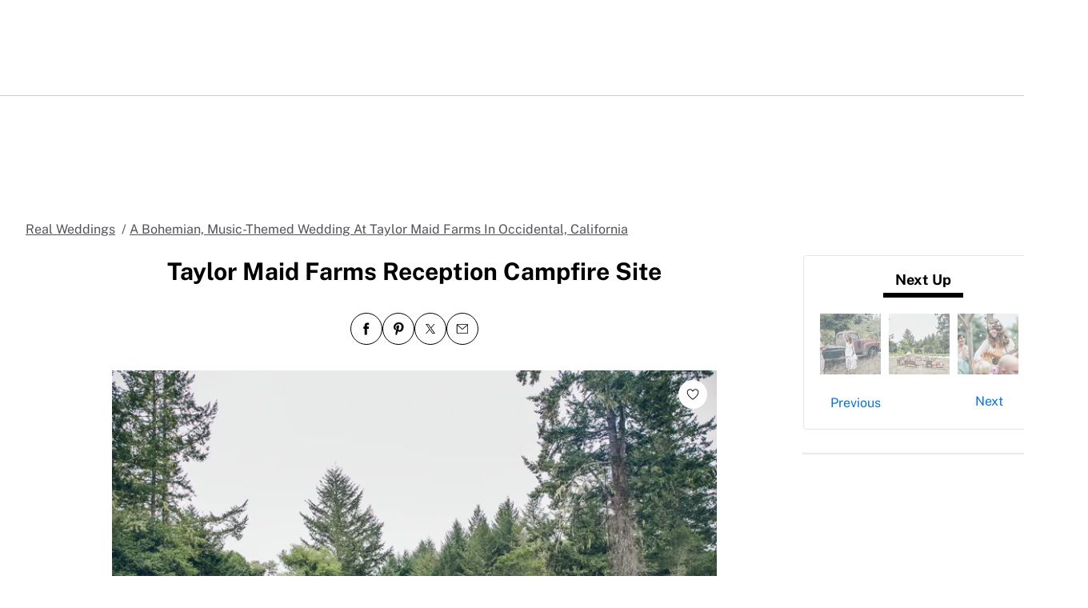

--- FILE ---
content_type: text/html; charset=utf-8
request_url: https://www.theknot.com/real-weddings/taylor-maid-farms-reception-campfire-site-photo
body_size: 52492
content:
<!DOCTYPE html>
<html class="__tmp_catalyst_opt_in__" data-tk-catalyst-variant="b01" lang="en">
<head>
<meta name="csrf-param" content="authenticity_token" />
<meta name="csrf-token" content="qtPS6o9Yc5XgPOQWRd93Y8fJTXQS3nVXJYa+xwlaEKXDtjDYUB7sxc4fpAIf1DTRAx0jpfwATvcp9NGZV70m6A==" />
<title>Taylor Maid Farms Reception Campfire Site
</title>
<link href="https://www.theknot.com/real-weddings/taylor-maid-farms-reception-campfire-site-photo" rel="canonical">
<meta charset="utf-8">
<meta content="width=device-width, initial-scale=1.0" name="viewport">
<meta content="Need wedding ideas? Check out this taylor maid farms reception campfire site and see more inspirational photos on TheKnot.com.
" name="description">
<meta content="True" name="HandheldFriendly">
<meta content="320" name="MobileOptimized">
<meta content="on" http-equiv="cleartype">
<meta content="Taylor Maid Farms Reception Campfire Site" property="og:title">
<meta content="photo" property="og:type">
<meta content="https://apis.xogrp.com/media-api/images/37f77342-b246-11e4-be0a-22000aa61a3e" property="og:image">
<meta content="After the ceremony, the rest of the day’s activities took place around the woodland opening at Taylor Maid Farms in Occidental, California. Later on, Jayme and Jeremy and their friends and family sat on wooden benches around the fire pit, where everyone sang campfire songs and listened to the sweet acoustic melodies." property="og:description">
<meta content="https://www.theknot.com/real-weddings/taylor-maid-farms-reception-campfire-site-photo" property="og:url">
<meta content="theknot.com" property="og:site_name">
<meta content="67aced3fc6d235f5eb10f9f5c2082ab0" property="og:love:apikey">

<link crossorigin="" href="https://union.theknot.com" rel="preconnect">
<link href="https://union.theknot.com" rel="dns-prefetch">
<link crossorigin="" href="https://api.segment.io" rel="preconnect">
<link href="https://api.segment.io" rel="dns-prefetch">
<link crossorigin="" href="https://securepubads.g.doubleclick.net" rel="preconnect">
<link href="https://securepubads.g.doubleclick.net" rel="dns-prefetch">
<link crossorigin="" href="https://ad.crwdcntrl.net" rel="preconnect">
<link href="https://ad.crwdcntrl.net" rel="dns-prefetch">
<link crossorigin="" href="https://static.adsafeprotected.com" rel="preconnect">
<link href="https://static.adsafeprotected.com" rel="dns-prefetch">
<link crossorigin="" href="https://adservice.google.com" rel="preconnect">
<link href="https://adservice.google.com" rel="dns-prefetch">
<link crossorigin="" href="https://www.googletagservices.com" rel="preconnect">
<link href="https://www.googletagservices.com" rel="dns-prefetch">
<link crossorigin="" href="https://www.googletagmanager.com" rel="preconnect">
<link href="https://www.googletagmanager.com" rel="dns-prefetch">
<link crossorigin="" href="https://www.google-analytics.com" rel="preconnect">
<link href="https://www.google-analytics.com" rel="dns-prefetch">
<link crossorigin="" href="https://tpc.googlesyndication.com" rel="preconnect">
<link href="https://tpc.googlesyndication.com" rel="dns-prefetch">
<link crossorigin="" href="https://www.googleadservices.com" rel="preconnect">
<link href="https://www.googleadservices.com" rel="dns-prefetch">
<link crossorigin="" href="https://no-services.theknot.com" rel="preconnect">
<link href="https://no-services.theknot.com" rel="dns-prefetch">
<link crossorigin="" href="https://cdn.segment.com" rel="preconnect">
<link href="https://cdn.segment.com" rel="dns-prefetch">
<link crossorigin="" href="https://t.skimresources.com" rel="preconnect">
<link href="https://t.skimresources.com" rel="dns-prefetch">
<link crossorigin="" href="https://cdn.mxpnl.com" rel="preconnect">
<link href="https://cdn.mxpnl.com" rel="dns-prefetch">
<link crossorigin="" href="https://app.link" rel="preconnect">
<link href="https://app.link" rel="dns-prefetch">

<script>
  window.XO = {
    metadata: {"application":{"name":"real-weddings","deployment_environment":"production"},"page_data":{"kind":"detail"},"entities":{"primary_entity_id":"37f77342-b246-11e4-be0a-22000aa61a3e","37f77342-b246-11e4-be0a-22000aa61a3e":{"title":"Taylor Maid Farms Reception Campfire Site","url":"https://www.theknot.com/real-weddings/taylor-maid-farms-reception-campfire-site-photo","primary_image_url":"//apis.xogrp.com/media-api/images/37f77342-b246-11e4-be0a-22000aa61a3e","terms":{"settings":["mountain"],"wedding-activities":["wedding-reception","wedding"],"themes":["natural"],"location":"Occidental California"}}}},
    cookie: {
      // This is called by GTM
      getCookie: function () {
      }
    },
    analytics: {
      api_key: "9yl6pv9mpp"
    }
  };
</script>

<link rel="preload" as="script" href="https://union.theknot.com/dist/v2/tk-pagelet-header-nav/latest/main.js">
<link rel="preload" as="style" href="https://union.theknot.com/dist/v2/tk-pagelet-header-nav/latest/secondary.css">

  <script async src="https://union.theknot.com/dist/v2/pagelet/latest/browser-modules.js" id="union-pagelet-browser-modules-script">
  </script>
  <script>
    (function () {
      var q = [];

      document.getElementById('union-pagelet-browser-modules-script')
        .addEventListener('load', function () {
          q.forEach(function (params) {
            var method = params[0];
            var args = params[1];
            this[method].apply(this, args);
          }, window.UNION_INTERNAL_MODULE_SYSTEM);

          UNION_INTERNAL_MODULE_SYSTEM.requirejs.config({
            waitSeconds: 15
          });
        });

      window.UNION_INTERNAL_MODULE_SYSTEM = window.UNION_INTERNAL_MODULE_SYSTEM || {
        require: function() {
          q.push(['require', arguments]);
        },
        define: function() {
          q.push(['define', arguments]);
        }
      };
    })();
  </script>
  <style>
    [data-pagelet-render-state="error"]~[data-pagelet-role="placeholder"],
    [data-pagelet-render-state="ready"]~[data-pagelet-role="placeholder"]
    {
      display: none;
    }
  </style>
  <script class="ot-sdk-show-settings" id="Union__consent-management__snippet">
  /*
    The "ot-sdk-show-settings" class is applied to this script tag so that the
    OneTrust blue shield icon never shows. We do add the Cookie Settings button
    correctly in the footer but a race condition for the pagelet can happen where
    the OneTrust check happens before the footer content is present, which results
    in the blue shield showing. This tricks the OneTrust SDK since it only checks
    for any element with that class.
  */
  window.UnionConsentManagement = (function () {
    var consentPlatformEnabled = 'true' === 'true' && document.cookie.indexOf('unionCmpEnabled=false') === -1;

    if (!consentPlatformEnabled) {
      window.OnetrustActiveGroups = ',C0001,C0002,C0003,C0004,C0005,';
      window.OneTrust = {
        ToggleInfoDisplay: function () { },
        OnConsentChanged: function () { }
      };
    } else {
      var oneTrustScript = document.createElement('script');
      oneTrustScript.src = 'https://cdn.cookielaw.org/scripttemplates/otSDKStub.js';
      oneTrustScript.type = 'text/javascript';
      oneTrustScript.charset = 'UTF-8';
      oneTrustScript.async = true;
      oneTrustScript.setAttribute('data-domain-script', '98c04d9e-538c-47ab-9820-bad810dce441');
      document.head.appendChild(oneTrustScript)
    }

    var NECESSARY = 'Necessary';
    var ANALYTIC = 'Analytic';
    var PERSONALISATION = 'Personalisation';
    var TARGETING = 'Targeting';
    var SOCIAL = 'Social';

    var categoryCodeNames = {
      C0001: NECESSARY,
      C0002: ANALYTIC,
      C0003: PERSONALISATION,
      C0004: TARGETING,
      C0005: SOCIAL
      // C0006: 'Custom',
    };

    var onetrustState = 'not_loaded';

    var providerLoaded = false;
    var services = [];
    var eventCallbacks = {
      'provider-load': []
    }
    var onConsentCallbacks = {};
    onConsentCallbacks[NECESSARY] = [];
    onConsentCallbacks[ANALYTIC] = [];
    onConsentCallbacks[PERSONALISATION] = [];
    onConsentCallbacks[TARGETING] = [];
    onConsentCallbacks[SOCIAL] = [];

    function getNextOneTrustState(state) {
      if (state === 'not_loaded') {
        return 'loading';
      } else if (state === 'loading') {
        return 'changing';
      }

      return 'done';
    }

    function setupService(service) {
      var categories = UnionConsentManagement.getConsentedCategories();
      var allCategoryNames = Object.keys(categoryCodeNames).map(function (key) {
        return categoryCodeNames[key];
      });

      service.setup({
        consentedToAll: allCategoryNames.every(function (categoryName) {
          return categories.indexOf(categoryName) >= 0;
        }),
        consentedToAny: allCategoryNames
          .filter(function (category) { return category !== NECESSARY })
          .some(function (categoryName) {
            return categories.indexOf(categoryName) >= 0;
          }),
        consentedToNecessary: categories.indexOf(NECESSARY) >= 0,
        consentedToAnalytic: categories.indexOf(ANALYTIC) >= 0,
        consentedToPersonalisation: categories.indexOf(PERSONALISATION) >= 0,
        consentedToTargeting: categories.indexOf(TARGETING) >= 0,
        consentedToSocial: categories.indexOf(SOCIAL) >= 0,
        consentedTo: function () {
          var reqCategories = Array.prototype.slice.call(arguments);
          return reqCategories.every(function (categoryName) {
            return categories.indexOf(categoryName) >= 0;
          });
        },
        categories: categories
      });
    }

    function setupServices() {
      services.forEach(function (service) {
        setupService(service);
      });
    }

    function runConsentedToCallbacks() {
      var categories = UnionConsentManagement.getConsentedCategories();

      categories.forEach(function (category) {
        onConsentCallbacks[category].forEach(function (callback) {
          callback();
        });
        onConsentCallbacks[category] = [];
      });
    }

    function onConsentedTo(category, callback) {
      if (
        category === NECESSARY ||
        (providerLoaded && UnionConsentManagement.consentedTo(category))
      ) {
        return callback();
      } else {
        onConsentCallbacks[category].push(callback);
      }
    }

    var UnionConsentManagement = {
      version: '2.0.4',
      consentPlatformEnabled: consentPlatformEnabled,
      registerService: function (service) {
        if (providerLoaded) {
          setupService(service);
        }

        services.push(service);
      },
      getConsentedCategories: function () {
        return (window.OnetrustActiveGroups || ',C0001,')
          .split(',')
          .filter(function (onetrustGroup) {
            return onetrustGroup && categoryCodeNames[onetrustGroup];
          })
          .map(function (onetrustGroup) {
            return categoryCodeNames[onetrustGroup];
          });
      },
      togglePreferencesModal: function () {
        onetrustState = 'changing';
        OneTrust.ToggleInfoDisplay();
        OneTrust.OnConsentChanged(function () {
          window.location.reload();
        });
      },
      addEventListener: function (event, callback) {
        if (event !== 'provider-load') return;

        if (event === 'provider-load' && providerLoaded) {
          callback();
          return
        }

        eventCallbacks[event].push(callback);
      },
      removeEventListener: function (event, callback) {
        if (event !== 'provider-load') return;

        eventCallbacks[event].splice(
          eventCallbacks[event].indexOf(callback),
          1
        );
      },
      getCookieSettingsButtonProps: function () {
        var data = OneTrust.GetDomainData();
        var cm = data.ConsentModel;
        
        return {
          text: data.CookieSettingButtonText,
          isVisible: cm.Name !== 'notice only',
        };
      },
      consentedTo: function (category) {
        return UnionConsentManagement.getConsentedCategories().indexOf(category) >= 0
      },
      onConsentedToNecessary: function (callback) {
        return onConsentedTo(NECESSARY, callback)
      },
      onConsentedToAnalytic: function (callback) {
        return onConsentedTo(ANALYTIC, callback)
      },
      onConsentedToPersonalisation: function (callback) {
        return onConsentedTo(PERSONALISATION, callback)
      },
      onConsentedToTargeting: function (callback) {
        return onConsentedTo(TARGETING, callback)
      },
      onConsentedToSocial: function (callback) {
        return onConsentedTo(SOCIAL, callback)
      }
    };

    window.OptanonWrapper = function () {
      if (!providerLoaded) {
        providerLoaded = true;
        eventCallbacks['provider-load'].forEach(function (onLoadCallback) {
          onLoadCallback();
        });
      }

      onetrustState = getNextOneTrustState(onetrustState);

      if (onetrustState === 'loading' || onetrustState === 'changing') {
        setupServices();
      }

      runConsentedToCallbacks();
    };

    if (!consentPlatformEnabled) {
      window.OptanonWrapper();
    }

    return UnionConsentManagement;
  })();
</script>
<script type="text/javascript">
  /* eslint-disable */
  (function () {
    // Create a queue, but don't obliterate an existing one!
    var analytics = window.analytics = window.analytics || [];
    // If the real analytics.js is already on the page return.
    if (analytics.initialize) return;
    // If the snippet was invoked already show an error.
    if (analytics.invoked) {
      if (window.console && console.error) {
        console.error('Segment snippet included twice.');
      }
      return;
    }
    // Invoked flag, to make sure the snippet
    // is never invoked twice.
    analytics.invoked = true;
    // A list of the methods in Analytics.js to stub.
    analytics.methods = [
      'trackSubmit',
      'trackClick',
      'trackLink',
      'trackForm',
      'pageview',
      'identify',
      'reset',
      'group',
      'track',
      'ready',
      'alias',
      'debug',
      'page',
      'once',
      'off',
      'on',
      'addSourceMiddleware',
      'addIntegrationMiddleware',
      'setAnonymousId',
      'addDestinationMiddleware'
    ];
    // Define a factory to create stubs. These are placeholders
    // for methods in Analytics.js so that you never have to wait
    // for it to load to actually record data. The `method` is
    // stored as the first argument, so we can replay the data.
    analytics.factory = function (method) {
      return function () {
        var args = Array.prototype.slice.call(arguments);
        args.unshift(method);
        analytics.push(args);
        return analytics;
      };
    };
    // For each of our methods, generate a queueing stub.
    for (var i = 0; i < analytics.methods.length; i++) {
      var key = analytics.methods[i];
      analytics[key] = analytics.factory(key);
    }
    // Define a method to load Analytics.js from our CDN,
    // and that will be sure to only ever load it once.
    analytics.load = function (key, options) {
      // Create an async script element based on your key.
      var script = document.createElement('script');
      script.type = 'text/javascript';
      script.async = true;
      script.src = 'https://cdn.segment.com/analytics.js/v1/'
        + key + '/analytics.min.js';
      // Insert our script next to the first script element.
      var first = document.getElementsByTagName('script')[0];
      first.parentNode.insertBefore(script, first);
      analytics._loadOptions = options;
    };
    analytics._writeKey = '9yl6pv9mpp';
    // Add a version to keep track of what's in the wild.
    analytics.SNIPPET_VERSION = '4.13.2';
  })();
</script>
<script>
  (function (
    segmentWriteKey,
    segmentLoadOptions
  ) {
    if (window.UnionConsentManagement) {
      window.UnionConsentManagement.onSegmentMappingJsLoad = function (loadSegmentWithMapping) {
        loadSegmentWithMapping(segmentWriteKey, segmentLoadOptions);
      };

      var consentedSegmentScript = document.createElement('script');
      consentedSegmentScript.src = 'https://union.theknot.com/dist/v2/tk-analytics/latest/consented-segment.js';
      consentedSegmentScript.type = 'text/javascript';
      consentedSegmentScript.async = true;
      document.head.appendChild(consentedSegmentScript);
    } else {
      analytics.load(segmentWriteKey, segmentLoadOptions);
    }
  })(
    '9yl6pv9mpp',
    {}
  );
</script>
<script data-ga4-segment-patch>
  /* Middleware that intercepts every track call and adds GA4 parameters */
  window.dataLayer = window.dataLayer || [];

  function gtag() {
    dataLayer.push(arguments);
  }

  ((Promise, console, analytics, prefix) => {
    const TIMEOUT_IN_MS = 3 * 1000;

    // Implements a polling strategy to check if ga is loaded.
    // This is necessary as simply calling `gtag` with a callback
    // Will unintentionally load google analytics
    let wasGtagLoadAttempted = false;
    const checkIfGtagLoadWasAttempted = () => {
      return new Promise((resolve, reject) => {
        if (wasGtagLoadAttempted) {
          // Avoid polling if already loaded
          resolve();
          return;
        }

        const er = new Error('Segment loaded but data layer did not');
        er.type = 'GTAG_NOT_LOADED';

        console.warn(`${prefix} Waiting for gtag to load before flushing segment events. This may take up to ${TIMEOUT_IN_MS} ms`);

        const interval = setInterval(() => {
          const gaScript = document.querySelector('script[src*="/www.googletagmanager.com/gtag/"]');
          if (gaScript) {
            wasGtagLoadAttempted = true;

            resolve();
            clearInterval(interval);
            clearTimeout(timeout);
          }
        }, 300);

        const timeout = setTimeout(() => {
          clearInterval(interval);
          reject(er)
        }, TIMEOUT_IN_MS);

        window.addEventListener('beforeunload', () => {
          clearInterval(interval);
          clearTimeout(timeout);
          reject(er);
        });
      });
    };

    const asyncGtag = function () {
      const args = Array.prototype.slice.call(arguments);

      return new Promise((resolve) => {
        args.push(resolve);
        gtag.apply(null, args);
      });
    }

    let gtagPromise = null;

    /**
     * this throtle is in place to avoid too many consequitive calls to `gtag`. If too many calls are done consequitively
     * it will exceed a limit of 20 hits per second enforced by the gtag library. Because we make 3 gtag calls, this means
     * we have a limit of ~6 events per second. Once we hit this limit, it will cause segment events to be sent without
     * the necessary ga4 properties.
     */
    const throtledGtagProperties = () => {
      if (gtagPromise) return gtagPromise;
      const get = 'get';
      const target = 'G-N0GL0GGXYR';
      const sessionIdPromise = asyncGtag(get, target, 'session_id');
      const sessionNumberPromise = asyncGtag(get, target, 'session_number');
      const clientIdPromise = asyncGtag(get, target, 'client_id');

      gtagPromise = Promise.all([sessionIdPromise, sessionNumberPromise, clientIdPromise]);
      setTimeout(() => {
        gtagPromise = null;
      }, 3000)

      return gtagPromise;
    }

    analytics.addSourceMiddleware((middlewareIntermediate) => {
      const payload = middlewareIntermediate.payload;
      const next = middlewareIntermediate.next;


      return checkIfGtagLoadWasAttempted()
        .then(() => throtledGtagProperties())
        .then(([sessionId, sessionNumber, clientId]) => {
          let namespace;

          if (payload.type() === 'identify') {
            namespace = 'traits'
          } else {
            namespace = 'properties'
          }
          if (!payload.obj[namespace]) {
            console.warn(`${prefix} Analytics event does not contain namespace property: ${namespace}`);
            next(payload);
            return
          }

          payload.obj[namespace].ga4SessionId = sessionId;
          payload.obj[namespace].ga4SessionNumber = sessionNumber;
          payload.obj[namespace].ga4ClientId = clientId;

          next(payload);
        }).catch((err) => {

          console.error(err);
          if (err.type === 'GTAG_NOT_LOADED') {
            console.warn(`${prefix} Skipping GA4 patch because ga did not load.`);
          } else {
            console.warn(`${prefix} Skipping GA4 patch because an unknown error occurred.`);
          }
          next(payload);
        });
    });
  })(Promise, console, analytics, '[union ga4 segment patch] ');
</script>
<script id="Union__fragment_loader">
  window.UNION_INTERNAL_FRAGMENT_LOADER = ((expirationPeriod, cacheNamespace, window, document, storage, JSON, Date) => {
    const now = new Date;

    const createCacheStorage = () => {
      const getCacheKey = (fragment) => {
        return cacheNamespace + fragment.name;
      };

      const usedKeys = new Set();
      const unloadEvent = 'onpagehide' in window ? 'pagehide' : 'unload';
      window.addEventListener(unloadEvent, () => {
        Object.keys(storage).forEach((key) => {
          if (key.indexOf(cacheNamespace) === 0 && !usedKeys.has(key)) {
            storage.removeItem(key);
            console.warn('Deleting fragment cache: ', key);
          }
        });
      });

      return {
        set: (fragment, result) => {
          try {
            const key = getCacheKey(fragment);
            usedKeys.add(key);
            storage[key] = JSON.stringify([now, result]);
          } catch (error) {
            console.warn('Error hydrating fragment cache: ', error);
          }
        },
        get: (fragment) => {
          const key = getCacheKey(fragment)
          usedKeys.add(key);
          return storage[key];
        }
      }
    }

    const createHTMLFragmentLoader = () => {
      const cacheStorage = createCacheStorage();

      const performFetch = async (fragment) => {
        const response = await fetch(fragment.url)
        if (!response.ok) {
          console.warn('Unable to fetch fragment', fragment);
          return null;
        }

        return await response.text();
      }

      const performAppend = (fragment, targetElement, text) => {
        const domFragment = document.createRange()
          .createContextualFragment(
            '<!-- fragment start ' + fragment.id + '-->' + text + '<!-- fragment end -->'
          );
        domFragment.firstChild.id = fragment.id;
        targetElement.appendChild(domFragment);
      }

      const append = (fragment, text) => {
        let target = fragment.options.target;

        if (target !== 'head' && target !== 'body') {
          target = 'body';
        }

        const targetElement = document[target];

        if (target === 'body' && !targetElement) {
          document.addEventListener('readystatechange', function () {

            if (document.readyState === 'interactive')
              performAppend(fragment, document.body, text);
          });
          return;
        }

        performAppend(fragment, targetElement, text);
      }

      const fetchAppend = async (fragment) => {
        const text = await performFetch(fragment)
        if (text) {
          append(fragment, text);
        }
        return text;
      }

      const fetchAppendCache = async (fragment) => {
        const text = await fetchAppend(fragment)
        if (text)
          cacheStorage.set(fragment, text);
      }

      const fetchCache = async (fragment) => {
        const text = await performFetch(fragment)
        if (text)
          cacheStorage.set(fragment, text);
      }

      return {
        load: async (fragment) => {
          if (document.getElementById(fragment.id)) {
            console.log(fragment.id + ': Fragment is already in document. Avoiding load cycle.');
            return;
          }

          if (!fragment.options.cache) {
            return fetchAppend(fragment);
          }

          const cache = cacheStorage.get(fragment);

          if (!cache) {
            return fetchAppendCache(fragment);
          }

          const data = JSON.parse(cache);
          const lastUsed = new Date(data[0]);

          if (lastUsed > now /* Probably an attacker */) {
            return fetchAppendCache(fragment);
          }

          append(fragment, data[1]);

          setTimeout(() => {
            const timeSinceLastUsed = now - lastUsed;

            if (timeSinceLastUsed >= expirationPeriod) {
              fetchCache(fragment);
            }
          });
        }
      }
    }

    return createHTMLFragmentLoader();
  })(
    600000,
    'xou/fragments/',
    window,
    document,
    window.localStorage,
    JSON,
    Date
  );
</script><!-- fragment start Union__fragment__html-document-parts_head --><link rel="preload" href="https://union.theknot.com/dist/v2/typography/latest/font-primary-regular.woff2" as="font" type="font/woff2" crossorigin="anonymous">
<link rel="preload" href="https://union.theknot.com/dist/v2/typography/latest/font-primary-bold.woff2" as="font" type="font/woff2" crossorigin="anonymous">
<link rel="preload" href="https://union.theknot.com/dist/v2/typography/latest/font-secondary-regular.woff2" as="font" type="font/woff2" crossorigin="anonymous"><style id="Union__fragment__html-document-parts_head">@font-face{font-display:swap;font-family:union-secondary-font;font-style:normal;font-weight:400;src:url(https://union.theknot.com/dist/v2/typography/catalyst-v2/font-secondary-regular.woff2) format("woff2"),url(https://union.theknot.com/dist/v2/typography/catalyst-v2/font-secondary-regular.woff) format("woff")}@font-face{font-display:swap;font-family:union-primary-font;font-style:normal;font-weight:500;src:url(https://union.theknot.com/dist/v2/typography/catalyst-v2/font-primary-bold.woff2) format("woff2"),url(https://union.theknot.com/dist/v2/typography/catalyst-v2/font-primary-bold.woff) format("woff")}@font-face{font-display:swap;font-family:union-primary-font;font-style:normal;font-weight:700;src:url(https://union.theknot.com/dist/v2/typography/catalyst-v2/font-primary-bold.woff2) format("woff2"),url(https://union.theknot.com/dist/v2/typography/catalyst-v2/font-primary-bold.woff) format("woff")}@font-face{font-display:swap;font-family:union-primary-font;font-style:normal;font-weight:800;src:url(https://union.theknot.com/dist/v2/typography/catalyst-v2/font-primary-extra-bold.woff2) format("woff2"),url(https://union.theknot.com/dist/v2/typography/catalyst-v2/font-primary-extra-bold.woff) format("woff")}@font-face{font-display:swap;font-family:union-primary-font;font-style:normal;font-weight:400;src:url(https://union.theknot.com/dist/v2/typography/catalyst-v2/font-primary-regular.woff2) format("woff2"),url(https://union.theknot.com/dist/v2/typography/catalyst-v2/font-primary-regular.woff) format("woff")}:root{--tkww-union-color-primary-100:#ffe4fb;--tkww-union-color-primary-200:#febbf7;--tkww-union-color-primary-300:#ff44cb;--tkww-union-color-primary-400:#d700a0;--tkww-union-color-primary-500:#ac007c;--tkww-union-color-neutral-100:#f1f2f4;--tkww-union-color-neutral-200:#e4e5e9;--tkww-union-color-neutral-300:#caccd0;--tkww-union-color-neutral-400:#9699a0;--tkww-union-color-neutral-500:#51545c;--tkww-union-color-neutral-600:#37393f;--tkww-union-color-neutral-black:#000;--tkww-union-color-neutral-white:#fff;--tkww-union-color-additional-01extra-100:#e6f2fc;--tkww-union-color-additional-01extra-200:#c4dff9;--tkww-union-color-additional-01extra-300:#a1cdf5;--tkww-union-color-additional-01extra-400:#0073e6;--tkww-union-color-additional-01extra-500:#364c9d;--tkww-union-color-additional-02extra-100:#fff7e1;--tkww-union-color-additional-02extra-200:#fdde81;--tkww-union-color-additional-02extra-300:#fbbb03;--tkww-union-color-additional-02extra-400:#fbaf00;--tkww-union-color-additional-02extra-500:#fb8b00;--tkww-union-color-additional-03extra-100:#ffd1bd;--tkww-union-color-additional-03extra-200:#ff9357;--tkww-union-color-additional-03extra-300:#ff6f00;--tkww-union-color-additional-03extra-400:#fa592d;--tkww-union-color-additional-03extra-500:#db4936;--tkww-union-color-additional-04extra-100:#fff5ed;--tkww-union-color-additional-04extra-200:#f7e6dc;--tkww-union-color-additional-04extra-300:#e8d5ca;--tkww-union-color-additional-04extra-400:#c7afa1;--tkww-union-color-additional-04extra-500:#ad9587;--tkww-union-color-status-error-100:#ffece4;--tkww-union-color-status-error-200:#eb1400;--tkww-union-color-status-error-300:#a1000b;--tkww-union-color-status-info-100:#f4f9ff;--tkww-union-color-status-info-200:#0073e6;--tkww-union-color-status-info-300:#114394;--tkww-union-color-status-success-100:#e2ffee;--tkww-union-color-status-success-200:#008a05;--tkww-union-color-status-success-300:#005a25;--tkww-union-color-status-warning-100:#fff3dd;--tkww-union-color-status-warning-200:#c25400;--tkww-union-color-status-warning-300:#823300;--tkww-union-color-tkred-600:var(--tkww-union-color-primary-500);--tkww-union-color-tkred-500:var(--tkww-union-color-primary-500);--tkww-union-color-tkred-400:var(--tkww-union-color-primary-400);--tkww-union-color-tkred-300:var(--tkww-union-color-primary-300);--tkww-union-color-tkred-200:var(--tkww-union-color-primary-200);--tkww-union-color-tkred-100:var(--tkww-union-color-primary-100);--tkww-union-color-midnight:var(--tkww-union-color-neutral-600);--tkww-union-color-coolgray-500:var(--tkww-union-color-neutral-500);--tkww-union-color-coolgray-400:var(--tkww-union-color-neutral-400);--tkww-union-color-coolgray-300:var(--tkww-union-color-neutral-300);--tkww-union-color-coolgray-200:var(--tkww-union-color-neutral-200);--tkww-union-color-coolgray-100:var(--tkww-union-color-neutral-100);--tkww-union-color-white:var(--tkww-union-color-neutral-white);--tkww-union-color-indigo-900:var(--tkww-union-color-additional-01extra-500);--tkww-union-color-indigo-800:var(--tkww-union-color-additional-01extra-400);--tkww-union-color-indigo-700:var(--tkww-union-color-additional-01extra-300);--tkww-union-color-indigo-650:var(--tkww-union-color-additional-01extra-300);--tkww-union-color-indigo-600:var(--tkww-union-color-additional-01extra-200);--tkww-union-color-indigo-500:var(--tkww-union-color-additional-01extra-100);--tkww-union-color-indigo-400:var(--tkww-union-color-additional-01extra-100);--tkww-union-color-gold-900:var(--tkww-union-color-additional-02extra-500);--tkww-union-color-gold-500:var(--tkww-union-color-additional-02extra-400);--tkww-union-color-gold-400:var(--tkww-union-color-additional-02extra-300);--tkww-union-color-gold-300:var(--tkww-union-color-additional-02extra-200);--tkww-union-color-gold-200:var(--tkww-union-color-additional-02extra-100);--tkww-union-color-gold-100:var(--tkww-union-color-additional-02extra-100);--tkww-union-color-raspberry-500:var(--tkww-union-color-primary-500);--tkww-union-color-raspberry-400:var(--tkww-union-color-primary-400);--tkww-union-color-raspberry-300:var(--tkww-union-color-primary-200);--tkww-union-color-raspberry-200:var(--tkww-union-color-primary-100);--tkww-union-color-peach-500:var(--tkww-union-color-additional-03extra-100);--tkww-union-color-peach-400:var(--tkww-union-color-additional-03extra-100);--tkww-union-color-peach-300:var(--tkww-union-color-additional-03extra-100);--tkww-union-color-teal-600:var(--tkww-union-color-status-success-300);--tkww-union-color-teal-500:var(--tkww-union-color-status-success-300);--tkww-union-color-teal-400:var(--tkww-union-color-status-success-200);--tkww-union-color-teal-300:var(--tkww-union-color-status-success-200);--tkww-union-color-teal-200:var(--tkww-union-color-status-success-100);--tkww-union-color-teal-100:var(--tkww-union-color-status-success-100);--tkww-union-color-border-error:var(--tkww-union-color-status-error-200);--tkww-union-color-border-success:var(--tkww-union-color-status-success-200);--tkww-union-color-border-warning:var(--tkww-union-color-status-warning-200);--tkww-union-color-background-error:var(--tkww-union-color-status-error-100);--tkww-union-color-background-warning:var(--tkww-union-color-status-warning-100);--tkww-union-color-background-success:var(--tkww-union-color-status-success-100);--tkww-union-color-background-active:var(--tkww-union-color-additional-04extra-100);--tkww-union-color-background-dark-contrast:var(--tkww-union-color-neutral-400);--tkww-union-color-background-dark:var(--tkww-union-color-neutral-black);--tkww-union-color-text-brand:var(--tkww-union-color-primary-400);--tkww-union-color-text-error:var(--tkww-union-color-status-error-200);--tkww-union-color-text-warning:var(--tkww-union-color-status-warning-200);--tkww-union-color-text-success:var(--tkww-union-color-status-success-200);--tkww-union-color-text-on-dark-default:var(--tkww-union-color-neutral-white);--tkww-union-color-brand-primary:var(--tkww-union-color-primary-300);--tkww-union-color-icon-cta:var(--tkww-union-color-primary-400);--tkww-union-color-icon-default:var(--tkww-union-color-neutral-black);--tkww-union-color-icon-on-dark-default:var(--tkww-union-color-neutral-white);--tkww-union-color-cta-default:var(--tkww-union-color-primary-300);--tkww-union-color-cta-hover:var(--tkww-union-color-primary-400);--tkww-union-color-text-default:var(--tkww-union-color-neutral-black);--tkww-union-color-link-on-light:var(--tkww-union-color-additional-01extra-400);--tkww-union-color-link-on-dark:var(--tkww-union-color-neutral-white)}error{display:none}</style>
<link rel="stylesheet" href="https://union.theknot.com/dist/v2/global-app-kernel/latest/core.css">
<link rel="stylesheet" href="https://union.theknot.com/dist/v2/ds-brand-theknot/latest/brand-definition.css">
<script>window.ddjskey="C6FB50F8CD3FC0952A15A4FCD37859",window.ddoptions={withCredentials:!0,ajaxListenerPath:[{host:"membership-api.theknot.com",path:"/members",strict:!0},{host:"membership-api.theknot.com",path:"/sessions",strict:!0}]}</script>
<script src="https://js.datadome.co/tags.js" defer="defer"></script>
<script defer="defer" src="https://union.theknot.com/dist/v2/ds-brand-theknot/latest/bundles/union-bridge.init.js"></script><!-- favicons-snippet-start --><meta name="msapplication-TileColor" content="#ffffff">
<meta name="theme-color" content="#ffffff">
<link rel="shortcut icon" href="https://union.theknot.com/dist/v2/brands/latest/favicon.ico">
<link rel="icon" type="image/png" sizes="64x64" href="https://union.theknot.com/dist/v2/brands/latest/favicon.png">
<link rel="icon" sizes="228x228" href="https://union.theknot.com/dist/v2/brands/latest/coast-icon-228x228.png">
<link rel="icon" sizes="196x196" href="https://union.theknot.com/dist/v2/brands/latest/homescreen-196x196.png">
<link rel="apple-touch-icon-precomposed" sizes="152x152" href="https://union.theknot.com/dist/v2/brands/latest/apple-touch-icon-152x152-precomposed.png">
<link rel="apple-touch-icon-precomposed" sizes="120x120" href="https://union.theknot.com/dist/v2/brands/latest/apple-touch-icon-120x120-precomposed.svg">
<link rel="apple-touch-icon-precomposed" sizes="76x76" href="https://union.theknot.com/dist/v2/brands/latest/apple-touch-icon-76x76-precomposed.svg">
<link rel="apple-touch-icon-precomposed" sizes="60x60" href="https://union.theknot.com/dist/v2/brands/latest/apple-touch-icon-60x60-precomposed.svg">
<link rel="apple-touch-icon" sizes="144x144" href="https://union.theknot.com/dist/v2/brands/latest/apple-touch-icon-144x144.svg">
<link rel="apple-touch-icon" sizes="114x114" href="https://union.theknot.com/dist/v2/brands/latest/apple-touch-icon-114x114.svg">
<link rel="apple-touch-icon" sizes="72x72" href="https://union.theknot.com/dist/v2/brands/latest/apple-touch-icon-72x72.svg">
<link rel="apple-touch-icon" sizes="57x57" href="https://union.theknot.com/dist/v2/brands/latest/apple-touch-icon.svg">
<!-- favicons-snippet-end --><!-- fragment end --><script>window.UNION_INTERNAL_FRAGMENT_LOADER.load({"id":"Union__fragment__html-document-parts_head","name":"html-document-parts/head","url":"https://union.theknot.com/dist/v2/html-document-parts/catalyst-v2/client/head.html","options":{"cache":true,"target":"head"}})</script>
<svg aria-hidden="true" style="position:absolute;width:0;height:0;overflow:hidden" version="1.1" xmlns="http://www.w3.org/2000/svg" xmlns:xlink="http://www.w3.org/1999/xlink">
  <defs>
    <symbol fill="none" viewBox="0 0 32 32" id="v2-icon-email-selected" xmlns="http://www.w3.org/2000/svg">
      <title id="#v2-icon-email-selecte_title">email selected</title>
      <path fill-rule="evenodd" clip-rule="evenodd" d="M23.023 12.682c.007.144.007.29.007.434 0 4.44-3.387 9.573-9.575 9.573a9.566 9.566 0 0 1-5.15-1.503c.262.032.532.046.801.046a6.746 6.746 0 0 0 4.179-1.443 3.363 3.363 0 0 1-3.143-2.336 3.37 3.37 0 0 0 1.517-.06 3.37 3.37 0 0 1-2.698-3.299v-.048c.453.25.972.402 1.524.421a3.374 3.374 0 0 1-1.046-4.494 9.56 9.56 0 0 0 6.938 3.516 3.37 3.37 0 0 1 3.281-4.133c.963 0 1.837.407 2.452 1.063a6.718 6.718 0 0 0 2.14-.814 3.387 3.387 0 0 1-1.483 1.864 6.872 6.872 0 0 0 1.936-.532 6.86 6.86 0 0 1-1.68 1.745Zm-7.02-11.35c-8.1 0-14.667 6.567-14.667 14.667 0 8.101 6.567 14.666 14.667 14.666S30.669 24.1 30.669 16c0-8.1-6.565-14.667-14.666-14.667Z" fill="currentColor"/>
      <path fill="currentColor" d="M7 7h18v18H7z"/>
      <path fill-rule="evenodd" clip-rule="evenodd" d="M23.5 9.513H8.425a.487.487 0 0 0-.488.487v12c0 .27.219.488.488.488H23.5a.487.487 0 0 0 .45-.488V10a.487.487 0 0 0-.45-.487Zm-1.102.975L15.94 16l-6.412-5.512h12.87ZM8.912 21.513V11.245l6.75 5.753a.458.458 0 0 0 .315.12.48.48 0 0 0 .323-.12l6.75-5.753v10.268H8.912Z" fill="#fff"/>
    </symbol>
  </defs>
</svg>

<style class="inline_css_assert">
body{width:100%}.not-visible{visibility:hidden}.taxonomy-links-container{padding-left:0}.vendor-links-list li:first-child,.taxonomy-links-list li:first-child{margin-top:2rem}.vendor-links-list li:last-child,.taxonomy-links-list li:last-child{margin-bottom:2rem}@media (max-width: 767.98px){.vendor-links-list li:first-child,.taxonomy-links-list li:first-child{margin-top:1rem}.vendor-links-list li:last-child,.taxonomy-links-list li:last-child{margin-bottom:1rem}}.vendor-links-list .trunk,.taxonomy-links-list .trunk{white-space:nowrap}.vendor-links-list .trunk a,.taxonomy-links-list .trunk a{overflow:hidden;text-overflow:ellipsis}.vendor-links-list .trunk a{width:85%}.taxonomy-links-list .trunk a{width:55%}.no-horizontal-padding{padding-left:0 !important;padding-right:0 !important}.without-outline{outline:none}.ad-outer-container div[id^=google_ads_iframe]{position:relative}.ad-outer-container div[id^=google_ads_iframe]::before{display:block;width:100%;content:"ADVERTISEMENT";font-weight:500;font-size:12px;font-family:union-primary-font,union-sans-serif,-apple-system,system-ui,BlinkMacSystemFont,segoe ui,Roboto,helvetica neue,Arial,sans-serif;line-height:17px;letter-spacing:1.5px;color:#51545c;text-align:center;position:absolute}.ad-outer-container div[id^=google_ads_iframe]::before{top:-17px}.ad-outer-container .ad-container{margin-bottom:20px;position:relative;width:300px}.col-sm-3.hidden-xs{padding:0}.col-sm-3.hidden-xs.side-rail .ad-outer-container{position:relative;padding-left:0;padding-right:0}.col-sm-3.hidden-xs.side-rail .ad-outer-container .side-ad{width:300px}.col-sm-3.hidden-xs.side-rail .ad-outer-container:not(:first-child) .side-ad{margin-top:10px}#photo-siblings .col-sm-4.col-xs-12 .col-sm-12.col-xs-12{padding-left:0;padding-right:0}#photo-siblings .col-sm-4.col-xs-12 .ad-outer-container .ad-container{margin-top:10px;margin-bottom:20px}@media (min-width: 768px){#photo-siblings .col-sm-4.col-xs-12 .ad-outer-container:first-child .ad-container{margin-top:0}}.photo-title{margin-top:20px !important;font-size:30px;line-height:40px;font-weight:500}.photo-card:not(.grid)>.panel-image img{width:100% !important;border-radius:4px 4px 0 0}.photo-card:not(.grid)>.panel-image .is-lead-image{border-radius:0}.photo_info,.vendor-links-container,.vendor-links{padding:0}#photo-siblings .col-xs-12{padding-left:5px;padding-right:5px}@media (max-width: 767.98px){#photo-siblings .col-xs-12{padding-left:0;padding-right:0}}@media (max-width: 480px){.photo_info .photo-caption{text-align:center;margin-top:20px}.photo_info .from-album{margin:0}}p{font-family:union-primary-font,union-sans-serif,-apple-system,system-ui,BlinkMacSystemFont,segoe ui,Roboto,helvetica neue,Arial,sans-serif;font-weight:400;font-style:normal;font-size:18px;line-height:28.5px;margin:0 0 10px}.content.value{text-align:center;margin-left:8px;letter-spacing:1px}.content.link{font-weight:500;font-style:normal;font-size:13.5px;color:#0073E6;position:relative;background:0 0;border:0;line-height:17px;padding:0;letter-spacing:1px}.content.label{font-weight:500;font-style:normal;padding:0;margin-right:4px}.vendor-links-container h2,.taxonomy-links-container h2{font-weight:500;font-style:normal;font-size:22px;line-height:33px}@media (min-width: 768px){.vendor-links-container h2,.taxonomy-links-container h2{line-height:37px;font-size:26px}}@media (min-width: 768px){.vendor-links-container .vendors-title{text-align:left}}.vendor-links-container .vendor-links{padding:0}.vendor-links-container .vendor-links .trunk{white-space:nowrap}.vendor-links-container .vendor-links .trunk a{width:85%;overflow:hidden;text-overflow:ellipsis}.vendor-links-container .vendor-links .trunk a.link{vertical-align:sub}.link-sm{font-size:14px !important}.taxonomy-links-container{padding-left:0}.photo-card.real-weddings .panel-heading{display:flex;height:60px}.photo-card.real-weddings .panel-heading h2{display:-webkit-box;line-height:19px;overflow:hidden;margin-top:auto;margin-bottom:auto;padding-right:45px;max-width:100%;-webkit-line-clamp:2;-webkit-box-orient:vertical}.panel-heading{padding:0 15px;border-bottom:1px solid transparent;border-top-right-radius:3px;border-top-left-radius:3px}.panel-heading h2{font-size:16px;margin:1px 0 0;font-weight:500;color:#37393F}img{vertical-align:middle;border-style:none}@media (min-width: 768px){.col-sm-9.col-xs-12 .col-sm-12{width:100%}}.next-up{margin:20px 0 10px}.view-all a{padding:12px 0;min-width:178px}.next-up{width:300px}.photo-card.modules.next-up{padding:20px}.photo-card.modules.next-up .modules-header{margin-bottom:20px;margin-top:0}.photo-card.modules.next-up .thumbnails{display:flex}.photo-card.modules.next-up .thumbnails>:not(.middle){filter:alpha(opacity=40)}.photo-card.modules.next-up .bottom-links{margin-top:24px;padding:0 20px;clear:both}.photo-card.modules.next-up .bottom-links .next-image{float:right;padding-right:9px}.photo-card.modules.next-up .bottom-links .previous-image{margin-left:-7px}*,:after,:before{-webkit-box-sizing:border-box;-moz-box-sizing:border-box;box-sizing:border-box}.clear{clear:both}.hidden,.visible-xs-block{display:none !important}footer,main,nav{display:block}.paddings{padding:0 15px}.text-left{text-align:left}.text-center{text-align:center}.center-content{margin:0 auto;text-align:center}.container{padding-left:20px;padding-right:20px;margin-right:auto;margin-left:auto}@media (min-width: 768px){.container{width:1360px;padding-left:32px;padding-right:32px}}.col-sm-12,.col-sm-3,.col-sm-4,.col-sm-6,.col-sm-7,.col-sm-9,.col-xs-12{position:relative;min-height:1px;padding-left:10px;padding-right:10px}.col-xs-12{float:left}.col-xs-12,.col-sm-3 .col-xs-12{width:100%}@media (min-width: 768px){.col-sm-3{width:25%}.col-sm-4{width:33.33333%}.col-sm-6{width:50%}.col-sm-7{width:58.33333%}.col-sm-9{width:75%}.col-sm-12{width:100%}.col-sm-12,.col-sm-3,.col-sm-4,.col-sm-6,.col-sm-7,.col-sm-9{float:left}.col-sm-offset-1{margin-left:8.33333%}}@media (max-width: 480px){.col-xs-12{width:100%}}.header-nav ul{z-index:10}@media (min-width: 768px){.header-nav ul{top:1px}}.ad-container{-webkit-box-shadow:0 0 1px 1px rgba(31,31,31,0.1);box-shadow:0 0 1px 1px rgba(31,31,31,0.1);display:inline-block}.header-ad .ad-container #js-leaderboard-banner{min-height:66px}.sticky-top{top:0;animation-name:enter-from-above;-webkit-animation-name:enter-from-above;box-shadow:0 4px 4px rgba(136,136,136,0.15)}.sticky{position:fixed;z-index:1030;left:0;right:0;animation-duration:.2s;-webkit-animation-duration:.2s}.bride-social-buttons.sticky{background-color:#fff;margin:0;height:3.5rem}@media (min-width: 768px){.bride-social-buttons.sticky{width:100%;float:left;height:60px;z-index:1005}}.sticky .sticky-head-logo{height:35px;width:125px;margin-top:10px}.bride-social-buttons.sticky .social-container{display:flex;justify-content:space-between;flex-direction:row-reverse;height:100%;margin-left:1.25rem}@media (min-width: 768px){.bride-social-buttons.sticky .social-container{float:right;height:60px;text-align:left;flex-direction:unset;flex-direction:row}}.bride-social-buttons .favorite-button{margin-right:1rem}@media (max-width: 767.98px){.bride-social-buttons .favorite-button{margin-top:16px;margin-right:0}}.bride-social-buttons.sticky .social-container .favorite-button{display:flex;align-items:center;height:100%}@media (max-width: 767.98px){.bride-social-buttons.sticky .social-container .favorite-button{margin-top:0}}.xo-social-sharing{display:flex;justify-content:center;gap:1rem}.bride-social-buttons.sticky-top.sticky .xo-social-sharing{display:flex;flex-direction:row;float:right;height:100%;justify-content:center;align-items:center}.bride-social-buttons.sticky .xo-social-sharing .icon-container{float:left;height:100%}@media (max-width: 767.98px){.bride-social-buttons.sticky .logo,.bride-social-buttons.sticky .social-container-title{display:none}}@media (min-width: 768px){.bride-social-buttons.sticky .social-container-title{padding:18px 20px;text-align:left;font-size:18px;display:block;height:60px;white-space:nowrap;overflow:hidden;text-overflow:ellipsis}}.bride-social-buttons.sticky .sticky-inner{height:100%}@media (min-width: 768px){.bride-social-buttons.sticky .sticky-inner{width:80%;margin:0 auto}}.bride-social-buttons.sticky .xo-social-sharing>a{width:2.5rem;height:2.5rem !important}.bride-social-buttons .xo-social-sharing .icon-container{display:flex;justify-content:center;align-items:center;width:2.5rem;height:2.5rem;border:1px solid black;border-radius:100px}.bride-social-buttons.sticky-top.sticky .xo-social-sharing .icon-container{margin-right:0;display:flex;align-items:center}@media (max-width: 767.98px){.bride-social-buttons.sticky-top.sticky .xo-social-sharing .icon-container{margin-right:0}}@media (max-width: 767.98px){.bride-social-buttons.sticky-top.sticky .xo-social-sharing .icon-container:last-child{margin-right:0}}.share-text{display:none}@media (max-width: 767.98px){.bride-social-buttons.sticky-top.sticky .xo-social-sharing .share-text{display:flex;align-items:center;margin-right:18px;font-size:16px;font-weight:400;line-height:24px;color:#000000;text-transform:capitalize}}.global-footer{margin-top:40px}ul.list-unstyled li{padding-top:1rem;padding-bottom:1rem}.breadcrumb-container{margin-top:15px}.breadcrumb{list-style:none}@media (max-width: 767.98px){.breadcrumb{height:38px;margin-left:-3px}}@media (max-width: 767.98px){.breadcrumb>li:before{padding-right:5px}}@media (max-width: 767.98px){.breadcrumb,.breadcrumb li{position:relative}}.breadcrumb li,.breadcrumb li a{font-family:union-primary-font,union-sans-serif,-apple-system,system-ui,BlinkMacSystemFont,segoe ui,Roboto,helvetica neue,Arial,sans-serif;font-weight:400;font-style:normal;font-size:16px;text-transform:capitalize;color:#51545C;line-height:24px;text-decoration:underline}.breadcrumb li:hover,.breadcrumb li a:hover{text-decoration:none}.list-unstyled{padding-left:0;list-style:none}@media (max-width: 767.98px){.breadcrumb li:not(.xs-only){display:none}}@media (max-width: 767.98px){ul.list-unstyled.xs-divider li{border-bottom:solid 1px #e9e9e9}}@media (max-width: 767.98px){ul.list-unstyled.xs-divider li:first-child{border-top:solid 1px #e9e9e9}}.photo_info,.vendor-links-container,.vendor-links{margin-bottom:0}.photo-card.modules.next-up .modules-header{margin-bottom:20px;margin-top:0}.modules .modules-header,.modules>h2{font-weight:500;font-size:16px;line-height:20px}@media (min-width: 768px){.modules .modules-header,.modules>h2{font-size:18px}}.modules .modules-header,.modules>h2{color:#000000;text-align:center;text-transform:capitalize;font-family:union-primary-font,union-sans-serif,-apple-system,system-ui,BlinkMacSystemFont,segoe ui,Roboto,helvetica neue,Arial,sans-serif;font-style:normal}.modules .modules-header:after,.modules>h2:after{background:#000000;display:block;height:6px;width:100px;margin:6px auto 0;content:""}.photo-card.modules.next-up .thumbnails img:not(.middle){opacity:.6}@media (max-width: 767.98px){.bride-social-buttons .social-sharing-widgets{margin-top:1rem;display:flex;justify-content:center;margin-bottom:1.5rem}}.container.vendor-links-container,.container.taxonomy-links-container{padding:0}.btn{display:inline-block;margin-bottom:0;text-align:center;touch-action:manipulation;border:1px solid transparent;padding:6px 12px;font-size:14px;line-height:1.42857;border-radius:4px;letter-spacing:.5px}.bride-social-buttons.sticky.sticky-top .favorite-button{float:left;text-align:center}@media (max-width: 767.98px){.bride-social-buttons.sticky.sticky-top .favorite-button{margin-right:1.25rem}}.sticky .btn.heart.btn-alternate{padding:0}#photo-siblings .panel-heading .btn.favorite{bottom:8px}a.btn-alternate:visited{color:#D700A0;border:1px solid #D700A0}.btn.favorite{line-height:12px;padding:0}.btn-alternate{padding:10px 16px}.btn.favorite span.name{display:inline-block;margin-top:3px;font-size:14px;margin-left:5px;width:80px;vertical-align:text-top}.bride-social-buttons{margin-bottom:2rem;width:100%}@media (min-width: 768px){.bride-social-buttons{margin-top:2rem;display:flex;align-items:center;justify-content:center}}.icon{font-family:tk-icons;speak:none;line-height:1}ul.list-unstyled.xs-divider li span.icon{vertical-align:middle}@media (min-width: 768px){.bride-social-buttons.sticky .logo{float:left;width:140px;display:block}}.facebook .icon-social-facebook,.pinterest .icon-social-pinterest,.twitter .icon-social-twitter,.email .icon-social-email{width:1.5rem;height:1.5rem;text-align:center;color:#000000}.facebook .icon-social-facebook:hover,.pinterest .icon-social-pinterest:hover,.twitter .icon-social-twitter:hover,.email .icon-social-email:hover{color:#37393F}.icon-social-email{height:16px !important;width:auto !important}.sticky .facebook .icon-social-facebook,.sticky .pinterest .icon-social-pinterest,.sticky .twitter .icon-social-twitter,.sticky .email .icon-social-email{font-size:20px}@media (min-width: 768px){.sticky .facebook .icon-social-facebook,.sticky .pinterest .icon-social-pinterest,.sticky .twitter .icon-social-twitter,.sticky .email .icon-social-email{font-size:16px}}.icon-square-bg{display:inline-block;border-radius:50%}.breadcrumb .caret-left{float:left}@media (min-width: 768px){.breadcrumb .caret-left{display:none}}@media (min-width: 768px){.breadcrumb a{float:left}}.vendor-links-list .icon{font-size:30px}a{background-color:transparent;text-decoration:none}.content.link{font-size:13.5px;color:#0073E6;position:relative;background:0 0;border:0;line-height:17px;padding:0;letter-spacing:0}ul.list-unstyled.xs-divider li a.link{border-bottom:1px solid transparent;vertical-align:super;display:inline-block;margin-left:8px}.panel-image{min-height:100px}.btn,img{vertical-align:middle}p{line-height:28.5px;margin:0 0 10px}.panel-heading{padding:0 15px;border-bottom:1px solid transparent;border-top-right-radius:3px;border-top-left-radius:3px}.container:after,.container:before,.row:after,.row:before{display:table;content:" "}.clearfix:after,.container:after,.row:after,footer{clear:both}*,.icon{-webkit-font-smoothing:antialiased;-moz-osx-font-smoothing:grayscale}.content.label,.content.value{font-family:union-primary-font,union-sans-serif,-apple-system,system-ui,BlinkMacSystemFont,segoe ui,Roboto,helvetica neue,Arial,sans-serif;font-size:13.5px;line-height:17px}.clearfix:after,.clearfix:before{content:"";display:table}.tk-loader-overlay{background:rgba(255,255,255,0.8);width:100%;height:100%;position:fixed;top:0;left:0;z-index:1100}.tk-loader-overlay .tk-loader{position:absolute;top:0;bottom:0;left:0;right:0;width:40px;height:40px;margin:auto}.taxonomy-links-container,.vendor-links-container,.photo-siblings-container,.photo-siblings-title{margin-top:30px}@media (min-width: 768px){h1{font-size:35.5px;line-height:42.5px}.btn{border-radius:3px;font-size:12px;line-height:12px;width:auto}.btn-alternate{padding:9px 14px}}@media (max-width: 767.98px){.btn{position:relative;border-radius:5px;font-size:16px;line-height:16px}.content.link:before{content:"";position:absolute;top:-15px;right:0;bottom:-14px;left:0;max-height:44px}.desktop-only{display:none !important}.visible-xs-block{display:block !important}.hidden-xs{display:none !important}}@media (min-width: 768px){.ad-container{margin:0}.content.value{white-space:normal;text-align:left}.tags-title,.vendors-title{text-align:left}.vendor-links-container .vendors-title,.taxonomy-links-container .tags-title{text-align:left}}.photo-card.real-weddings .panel-heading{display:flex;height:60px}.photo-card{margin-bottom:20px;border-radius:0.25rem;border:1px solid #E4E5E9;background:#FFF}.no-border{border:unset}.photo-card,.photo-card .panel-heading a,.photo-card .panel-image a{position:relative}@media (max-width: 767.98px){h1{font-size:1.75rem;line-height:1.286}}@media (min-width: 768px){h1{font-size:2rem;line-height:1.25}}@media (max-width: 767.98px){h2{font-size:1.5rem;line-height:1.33337}}@media (min-width: 768px){h2{font-size:1.75rem;line-height:1.286}}html{font-weight:400}h1,h2,html{font-family:union-primary-font,union-sans-serif,-apple-system,system-ui,BlinkMacSystemFont,Segoe UI,Roboto,Helvetica Neue,Arial,sans-serif}h1,h2{font-weight:800}p{font-size:1rem;line-height:1.5}a{font-family:union-primary-font,union-sans-serif,-apple-system,system-ui,BlinkMacSystemFont,Segoe UI,Roboto,Helvetica Neue,Arial,sans-serif;font-weight:inherit}p{margin-bottom:1.5rem;margin-top:1.5rem}html{font-size:16px;line-height:1.5}body{-webkit-font-smoothing:antialiased;-moz-osx-font-smoothing:grayscale}a{color:#0073E6;text-decoration:none}html{box-sizing:border-box;-webkit-text-size-adjust:100%;-ms-text-size-adjust:100%}*,:after,:before{box-sizing:inherit}body,h1,h2,ol,ul{margin:0;padding:0}img{height:auto;max-width:100%}a,button{touch-action:manipulation}button{color:inherit;font-family:inherit}@media (max-width: 767.98px){.view-all{margin:0 -10px;padding:12px 0 0 0 !important}.view-all a{width:100%}}@media (max-width: 767.98px){.col-xs-12{width:100%}}@media (max-width: 767.98px){.breadcrumb li:not(.xs-only){display:none}}.breadcrumb-slash{float:left;margin-left:8px;margin-right:4px}@media (max-width: 767.98px){ul.list-unstyled.xs-divider li{border-bottom:solid 1px #e9e9e9}}@media (max-width: 767.98px){ul.list-unstyled.xs-divider li:first-child{border-top:solid 1px #e9e9e9}}.bride-social-buttons.sticky-top.sticky .xo-social-sharing .email{float:left}@media (max-width: 767.98px){.bride-social-buttons.sticky-top.sticky .xo-social-sharing .email{text-align:center}}@media (max-width: 767.98px){.btn{position:relative;border-radius:5px;font-size:16px;line-height:16px}.content.link:before{content:"";position:absolute;top:-15px;right:0;bottom:-14px;left:0;max-height:44px}.desktop-only{display:none !important}.visible-xs-block{display:block !important}.hidden-xs{display:none !important}}@media (max-width: 767.98px){h1{font-size:1.75rem;line-height:1.286}}@media (max-width: 767.98px){h2{font-size:1.5rem;line-height:1.33337}}.album-photo-favorite.favorite,.album-photo-favorite.favorited{position:absolute !important;z-index:3;right:15px;top:15px;padding-right:15px;padding-bottom:10px;border:none !important;background:transparent}.btn.favorite span.icon,.btn.favorited span.icon{width:20px;font-size:18px}#photo-results .btn.favorite,#photo-results .btn.favorited{line-height:12px;padding:6px 7px 6px 7px}@media (max-width: 767.98px){#photo-results{padding-left:0;padding-right:0}}@media (min-width: 768px){.btn.favorite:hover,.btn.favorited:hover{color:#FF44CB !important}[class^="picture-container--"]:hover::after{content:"";position:absolute;top:0;left:0;width:100%;height:100%;background:rgba(255,255,255,0);transition:background 0.3s ease;pointer-events:none}[class^="picture-container--"]:hover:hover::after{background:rgba(255,255,255,0.3)}}.photo-card .panel-heading .btn.favorite,.photo-card .panel-heading .btn.favorited{position:absolute;right:12px;color:#FF44CB;bottom:13px;font-size:18px;padding:9px}div[class^="snackbar-wrapper"]>div{min-width:auto !important}.vendor-item-list{padding:0 !important}.vendor-item-list{padding-top:1rem !important;padding-bottom:1rem !important}*,:after,:before{-webkit-box-sizing:border-box;-moz-box-sizing:border-box;box-sizing:border-box}.collapse{display:none}.clear{clear:both}.row{margin-left:-10px;margin-right:-10px}.hidden,.visible-lg,.visible-lg-block,.visible-lg-inline,.visible-lg-inline-block,.visible-md,.visible-md-block,.visible-md-inline,.visible-md-inline-block,.visible-sm,.visible-sm-block,.visible-sm-inline,.visible-sm-inline-block,.visible-xs,.visible-xs-block,.visible-xs-inline,.visible-xs-inline-block{display:none !important}.margin-bottom{margin-bottom:30px}article,aside,details,figcaption,figure,footer,header,hgroup,main,menu,nav,section,summary{display:block}.paddings{padding:0 15px}h2{font-weight:500;font-style:normal;font-size:24px;line-height:32px;font-family:union-primary-font, union-sans-serif, -apple-system, system-ui, BlinkMacSystemFont, "Segoe UI", Roboto, "Helvetica Neue", Arial, sans-serif;color:#000000}h3.no-results-heading{font-size:21px}.text-center{text-align:center}.center-content{margin:0 auto;text-align:center}.hide{display:none !important}.black{color:#000000}.collapse{display:none}.collapse.in{display:block}.inactive{pointer-events:none}.container,.container-fluid{padding-left:20px;padding-right:20px;margin-right:auto;margin-left:auto}@media (min-width: 768px){.container{width:1360px}.container,.container-fluid{padding-left:32px;padding-right:32px}}.col-lg-1,.col-lg-10,.col-lg-11,.col-lg-12,.col-lg-2,.col-lg-3,.col-lg-4,.col-lg-5,.col-lg-6,.col-lg-7,.col-lg-8,.col-lg-9,.col-md-1,.col-md-10,.col-md-11,.col-md-12,.col-md-2,.col-md-3,.col-md-4,.col-md-5,.col-md-6,.col-md-7,.col-md-8,.col-md-9,.col-sm-1,.col-sm-10,.col-sm-11,.col-sm-12,.col-sm-2,.col-sm-3,.col-sm-4,.col-sm-5,.col-sm-6,.col-sm-7,.col-sm-8,.col-sm-9,.col-xs-1,.col-xs-10,.col-xs-11,.col-xs-12,.col-xs-2,.col-xs-3,.col-xs-4,.col-xs-5,.col-xs-6,.col-xs-7,.col-xs-8,.col-xs-9{position:relative;min-height:1px;padding-left:10px;padding-right:10px}.btn-toolbar .btn,.btn-toolbar .input-group,.col-xs-1,.col-xs-10,.col-xs-11,.col-xs-12,.col-xs-2,.col-xs-3,.col-xs-4,.col-xs-5,.col-xs-6,.col-xs-7,.col-xs-8,.col-xs-9,.dropdown-menu{float:left}.col-xs-6{width:50%}.col-xs-12,.col-sm-3 .col-xs-12{width:100%}@media (min-width: 768px){.col-sm-3{width:25%}.col-sm-4{width:33.33333%}.col-sm-6,.col-lg-6{width:50%}.col-sm-7{width:58.3333333333%}.col-sm-9{width:75%}.col-sm-12{width:100%}.col-sm-1,.col-sm-10,.col-sm-11,.col-sm-12,.col-sm-2,.col-sm-3,.col-sm-4,.col-sm-5,.col-sm-6,.col-sm-7,.col-sm-8,.col-sm-9{float:left}.col-sm-offset-1{margin-left:8.33333%}}@media (max-width: 480px){.col-xs-12{width:100%}}.leaderboard-container{text-align:center}.header-nav ul{z-index:10}@media (min-width: 768px){.header-nav ul{top:1px}}.ad-container{-webkit-box-shadow:0 0 1px 1px rgba(31,31,31,0.1);box-shadow:0 0 1px 1px rgba(31,31,31,0.1);display:inline-block}.leaderboard-container:not(:empty):before{content:'';background:inherit;position:absolute;top:0;left:0;width:100%;height:100%;z-index:-1}.leaderboard-container .ad-container{margin-top:30px !important;margin-bottom:10px !important;min-height:100px;-webkit-box-shadow:unset;box-shadow:unset;display:block}.leaderboard-container .ad-container #js-leaderboard-banner{min-height:66px}.sticky-top{top:0;animation-name:enter-from-above;-webkit-animation-name:enter-from-above;box-shadow:0 4px 4px rgba(136,136,136,0.15)}.sticky{position:fixed;z-index:1030;left:0;right:0;animation-duration:.2s;-webkit-animation-duration:.2s}.sticky .sticky-head-logo{height:35px;width:125px;margin-top:10px}.btn.favorite .icon:not(.icon-general-heart-filled):not(.icon-general-heart):before{content:""}@media (min-width: 768px){.header-text .locations_link:hover{cursor:pointer}}.global-footer{margin-top:40px}ul.color-selection li.color-swatch.black label{background-color:#000000}ul.color-selection li.color-swatch.blue label{background-color:#1891EE}ul.color-selection li.color-swatch.brown label{background-color:#725239}ul.color-selection li.color-swatch.gold label{background-image:linear-gradient(-1deg, #CFA042 0, #EEE4C3 50%, #CFA042 100%)}ul.color-selection li.color-swatch.gray label{background-color:#C7C9C4}ul.color-selection li.color-swatch.green label{background-color:#1EB53A}ul.color-selection li.color-swatch.ivory label{background-color:#FDFAD7;border:1px solid #CACCD0}ul.color-selection li.color-swatch.orange label{background-color:#FD8400}ul.color-selection li.color-swatch.pink label{background-color:#FFAED1}ul.color-selection li.color-swatch.purple label{background-color:#AF29F6}ul.color-selection li.color-swatch.red label{background-color:#E7302A}ul.color-selection li.color-swatch.silver label{background-image:linear-gradient(-1deg, #CACCD0 0, #F7F6F5 50%, #CACCD0 100%)}ul.color-selection li.color-swatch.white label{background-color:#FFF;border:1px solid #CACCD0}ul.color-selection li.color-swatch.yellow label{background-color:#FFF050}ul.color-selection li.color-swatch label{cursor:pointer;display:inline-block;position:absolute;top:0;left:0;margin:0;height:30px;width:30px;border-radius:50px;line-height:28px}ul.color-selection li.color-swatch.black label:after,ul.color-selection li.color-swatch.blue label:after,ul.color-selection li.color-swatch.brown label:after,ul.color-selection li.color-swatch.brown-gradient label:after,ul.color-selection li.color-swatch.gray label:after,ul.color-selection li.color-swatch.green label:after,ul.color-selection li.color-swatch.orange label:after,ul.color-selection li.color-swatch.pink label:after,ul.color-selection li.color-swatch.purple label:after,ul.color-selection li.color-swatch.red label:after,ul.color-selection li.color-swatch.silver label:after,ul.color-selection li.color-swatch.yellow label:after{color:#FFF}ul.color-selection li.color-swatch.ivory label:after,ul.color-selection li.color-swatch.white label:after{color:#D700A0;top:2px;left:8px}ul.color-selection li.color-swatch label:after{font-family:tk-icons;font-size:13px;opacity:0;content:'\e61c';position:absolute;top:3px;left:8px}ul.color-selection li.color-swatch.gold label:after{color:#FFF}ul.color-selection li.color-swatch a[data-checked=on] input+label:after,ul.color-selection li.color-swatch input[type=checkbox]:checked+label:after{opacity:1}label.checkbox-label{margin-left:33px;min-width:20px}ul.list-unstyled.xs-lg-divider li a.link,ul.list-unstyled.xs-lg-divider li span.icon,ul.list-unstyled.xs-lg-divider li.icon::before{vertical-align:middle}ul.list-unstyled.xs-lg-divider li a.link,ul.list-unstyled.xs-lg-divider li span.fake-radio,ul.list-unstyled.xs-lg-divider li span.icon,ul.list-unstyled.xs-lg-divider li.icon::before{display:inline-block}.list-inline,.list-unstyled{padding-left:0;list-style:none;margin-bottom:2.063rem}ul.color-selection li.color-swatch{width:30px;height:30px;position:relative;list-style:none;display:inline-block;margin:5px}@media (max-width: 767.98px){ul.list-unstyled.xs-divider li{border-bottom:solid 1px #E9E9E9}}@media (max-width: 767.98px){ul.list-unstyled.xs-divider li:first-child{border-top:solid 1px #E9E9E9}}[data-filters-form] .panel-group[data-filters-accordion] .panel ul[data-filter-category-container]:not(.color-selection){max-height:270px;overflow-y:scroll;padding:0}[data-filters-form] .panel-group[data-filters-accordion] .panel ul[data-filter-category-container]:not(.color-selection) li{padding-top:0;padding-bottom:0;border:0}.photo_info,.vendor-links-container,.vendor-links{margin-bottom:0}.photo-card.modules.next-up .modules-header{margin-bottom:20px;margin-top:0}.modules .modules-header,.modules>h2{font-weight:500;font-size:16px;line-height:20px}@media (min-width: 768px){.modules .modules-header,.modules>h2{font-size:18px}}.modules .modules-header,.modules .modules-header-small,.modules>h2,.modules>h3{color:#000000;text-align:center;text-transform:capitalize;font-family:union-primary-font, union-sans-serif, -apple-system, system-ui, BlinkMacSystemFont, "Segoe UI", Roboto, "Helvetica Neue", Arial, sans-serif;font-style:normal}.next-up:hover .photo-card img{opacity:0.9}.photo-card.modules.next-up .thumbnails img:not(.middle){opacity:0.6}.photo-card.modules.next-up:hover .thumbnails img:not(.middle){opacity:0.4}.photo-card.modules.next-up:hover .thumbnails .middle{opacity:0.8}.container.vendor-links-container,.container.taxonomy-links-container{padding:0}div[class*='fixed-to-page'],aside[class*='fixed-to-page']{z-index:1999;display:flex;justify-content:center;align-items:center}.btn{display:inline-block;margin-bottom:0;text-align:center;touch-action:manipulation;cursor:pointer;border:1px solid transparent;padding:6px 12px;font-size:14px;line-height:1.428571429;border-radius:4px;-webkit-user-select:none;-moz-user-select:none;-ms-user-select:none;user-select:none;letter-spacing:.5px}.dropdown-menu>.disabled>a:focus,.dropdown-menu>.disabled>a:hover,.form-control,.open>.btn-danger.dropdown-toggle,.open>.btn-info.dropdown-toggle,.open>.btn-success.dropdown-toggle,.open>.btn-warning.dropdown-toggle{background-image:none}.btn.btn-block{width:100%;display:block}a[disabled],fieldset[disabled] .btn,button[disabled],.cta-button a[disabled]:hover{cursor:not-allowed;background-color:#ffffff;border-color:#FEBBF7;color:#FEBBF7}a[disabled][class*='primary'],a[disabled][class*='primary']:hover{background-color:#FEBBF7;border-color:#FEBBF7;color:white}.btn[disabled]{opacity:1}.btn-primary{background-color:#D700A0;border-width:0;padding:10px 15px;border-color:#2e6da4}.btn-primary.disabled,.btn-primary[disabled]{background-color:#CACCD0}a.btn-primary,a.btn-primary:link,a.btn-primary:visited{color:#FFF !important}a.btn-primary:not([disabled]):hover{background-color:rgba(215,0,160,0.6)}.btn-alternate{background-color:#FFF;color:#D700A0;border:1px solid #D700A0}.bride-social-buttons.sticky .social-container .favorite-button .btn.btn-alternate{font-size:30px;border:0}@media (min-width: 768px){.bride-social-buttons.sticky .social-container .favorite-button .btn.btn-alternate{cursor:pointer;text-align:center;font-size:28px}.bride-social-buttons.sticky .social-container .favorite-button .btn.btn-alternate:hover{color:#D700A0}}[data-filters-form] [data-filter-actions]{background-color:transparent;display:block;text-align:right}[data-filters-form] [data-filter-actions] [data-cta-filter-count]{font-size:14px;text-align:left;margin-top:45px;margin-bottom:24px}[data-filters-form] [data-filter-actions] .btn-alternate[disabled]{color:#CACCD0;border-color:#CACCD0}.cta-button-row .cta-button{text-align:center;margin-bottom:10px}@media (min-width: 748px){.cta-button-row .cta-button{text-align:left}.cta-button-row .cta-button a{width:143px}}@media (min-width: 748px){.cta-button:last-child{text-align:right}}#photo-siblings .panel-heading .btn.favorite,#photo-siblings .panel-heading .btn.favorited{bottom:8px}a.btn-alternate:link,a.btn-alternate:visited{color:#D700A0;border:1px solid #D700A0}.btn.favorite.heart,.btn.favorited.heart{font-size:18px;padding:6px 7px 6px 7px;color:#D700A0}.btn.favorite.heart:hover,.btn.favorited.heart:hover{color:#D700A0}.btn.favorite,.btn.favorited{line-height:12px;padding:0}.btn-alternate,.btn-alternate.btn-lg{padding:10px 16px}.btn-alternate:hover,.btn-alternate:link:hover{border:1px solid rgba(215,0,160,0.6);color:rgba(215,0,160,0.6)}.btn.favorite span.name,.btn.favorited span.name{display:inline-block;margin-top:3px;font-size:14px;margin-left:5px;width:80px;vertical-align:text-top}div:focus-visible,div:focus,div:active,button:focus-visible,button:focus,button:active{outline:none}.icon{font-family:tk-icons;speak:none;line-height:1}.icon-conversations-active{letter-spacing:normal}.icon-conversations-active .path1:before{content:"\e909";color:#e65545}.icon-conversations-active .path2:before{margin-left:-1.5em;color:#72caf2}ul.list-unstyled.xs-divider li span.icon{vertical-align:middle}.logo .icon-general-tk-logo{color:#FFF;font-size:27px;line-height:50px}@media (min-width: 768px){.bride-social-buttons.sticky .logo .icon-general-tk-logo{color:#D700A0;line-height:55px;font-size:22px}}@media (min-width: 768px){.bride-social-buttons.sticky .logo{float:left;width:140px;display:block}}.logo .icon-general-tk-logo{font-size:0;display:inline-block}[data-filters-form] .filters-header>a>.icon.icon-general-caret-down,[data-filters-form] .filters-header>a>.icon.icon-general-caret-up{margin-left:3px;margin-bottom:1px;font-size:15px;display:inline-block;vertical-align:middle}.caret-pagination .caret-page{font-weight:500;font-size:16px;vertical-align:top;line-height:20px}.caret-pagination .icon-general-caret-left:before,.caret-pagination .icon-general-caret-right:before{font-size:20px;padding:12px 18px}.caret-pagination .icon-general-caret-left.inactive,.caret-pagination .icon-general-caret-right.inactive{color:#CACCD0}.icon-square-bg{display:inline-block;border-radius:50%}.icon-general-caret-left:before{content:"\e03e"}.icon-general-caret-right:before{content:"\e018"}.vendor-links-list .icon{font-size:30px}input[type=checkbox],input[type=radio]{margin:4px 0 0}input.hide[type=checkbox]+label>.fake-checkbox:before{top:3px;content:'-';color:transparent;position:relative;left:-1px}input.hide[type=checkbox]:checked+label>.fake-checkbox:before{color:#000000;font-family:tk-icons;content:'\e623'}.fake-checkbox{margin:0 8px 0 0;display:inline-block;border-radius:3px;border:1px solid #CACCD0;margin-left:-33px;width:20px;height:20px}.fake-checkbox:before{font-size:20px;line-height:10px;width:10px;display:inline}.checkbox-container:hover .fake-checkbox{border:1px solid #6F7279}[data-filters-form] .panel-group[data-filters-accordion] .panel ul[data-filter-category-container]:not(.color-selection) input[type=checkbox]:not(:checked)+label,[data-filters-form] .panel-group[data-filters-accordion] .panel ul[data-filter-category-container]:not(.color-selection) input[type=radio]:not(:checked)+label{color:#000000}.bootstrap-datetimepicker-widget th:not(.switch),.toggle-inner-no,.toggle-inner-yes,.toggle-switch-btn,[data-filters-form] .content.link a,[data-filters-form] .panel-group[data-filters-accordion] .panel ul[data-filter-category-container]:not(.color-selection) div[data-filter-anchor] label,input.hide[type=checkbox]+label>.fake-checkbox,input.hide[type=radio]+label>.fake-radio{cursor:pointer}[data-filters-form] .panel-group[data-filters-accordion] .panel ul[data-filter-category-container]:not(.color-selection) input[type=checkbox]:checked+label,[data-filters-form] .panel-group[data-filters-accordion] .panel ul[data-filter-category-container]:not(.color-selection) input[type=radio]:checked+label{color:#000000}[data-filters-form] .panel-group[data-filters-accordion] a h2.panel-title [data-selected-filters]>span{color:#000000}a{background-color:transparent;text-decoration:none}a:active,a:focus,a:hover,a:link,a:visited{outline:0;text-decoration:none}.content.link:link,.content.link:visited{color:#0073E6;outline:0;text-decoration:none;font-size:1rem}.content.link{font-size:1rem;color:#0073E6;position:relative;background:0 0;border:0;line-height:20px;padding:0;letter-spacing:0;font-weight:400}.content.link:hover{color:#0073E6;text-decoration:underline}[data-filters-form] .panel-group[data-filters-accordion] .panel ul[data-filter-category-container]:not(.color-selection) div[data-filter-anchor]{display:block;margin:20px 15px 20px 20px}a#photos-context-link:hover,a#albums-context-link:hover,a.taxonomy-link:hover{text-decoration:none}.link-agent{min-width:120px}.panel-image{min-height:100px}.badge,.btn,.caret,.checkbox-inline,.radio-inline,img{vertical-align:middle}.album-photo-favorite{font-size:25px !important}[data-filters-form] .panel-group[data-filters-accordion] .panel:first-child{border-top:0}[data-filters-form] .panel-group[data-filters-accordion] .panel{background-color:#FFF;overflow:hidden;border-right:0;border-left:0;border-bottom-width:1px;margin-bottom:-1px}[data-filters-form] .more-less-container [data-filter-actions]>p.content,[data-filters-form] [data-filter-actions]>p{margin-top:12px}.more-less-container p.content,p{line-height:28.5px;margin:0 0 10px}.panel-group .panel{border-radius:0;-moz-border-radius:0;-webkit-border-radius:0;-moz-box-shadow:none;-webkit-box-shadow:none;box-shadow:none;background-color:transparent;overflow:visible;border-bottom:0;margin-bottom:0}.panel{margin-bottom:20px;background-color:#fff;border:1px solid transparent;border-radius:4px;-webkit-box-shadow:0 1px 1px rgba(0,0,0,0.05);box-shadow:0 1px 1px rgba(0,0,0,0.05)}[data-filters-form] .panel-group[data-filters-accordion] .panel-heading{border-top-right-radius:0;border-top-left-radius:0;border-width:1px}[data-filters-form] .panel-group[data-filters-accordion] a h2.panel-title{font-size:13px;font-weight:500;text-align:left;background-color:#FFF;padding-left:20px;position:relative;margin-bottom:1px;border-bottom:1px solid #CACCD0;color:#000000}.panel-group .panel .panel-heading a h2{line-height:50px}.panel-group .panel .panel-heading a,.panel-group .panel [data-filter-category-container] a:hover{text-decoration:none;display:block}[data-filters-form] .panel-group[data-filters-accordion] a h2.panel-title [data-selected-filters]{color:#51545c}.panel-group .panel .panel-heading{border-top:0;height:auto;padding:0;position:relative}.panel-group .panel-heading,.panel>.table-bordered>tbody>tr:first-child>td,.panel>.table-bordered>tbody>tr:first-child>th,.panel>.table-bordered>tbody>tr:last-child>td,.panel>.table-bordered>tbody>tr:last-child>th,.panel>.table-bordered>tfoot>tr:last-child>td,.panel>.table-bordered>tfoot>tr:last-child>th,.panel>.table-bordered>thead>tr:first-child>td,.panel>.table-bordered>thead>tr:first-child>th,.panel>.table-responsive>.table-bordered>tbody>tr:first-child>td,.panel>.table-responsive>.table-bordered>tbody>tr:first-child>th,.panel>.table-responsive>.table-bordered>tbody>tr:last-child>td,.panel>.table-responsive>.table-bordered>tbody>tr:last-child>th,.panel>.table-responsive>.table-bordered>tfoot>tr:last-child>td,.panel>.table-responsive>.table-bordered>tfoot>tr:last-child>th,.panel>.table-responsive>.table-bordered>thead>tr:first-child>td,.panel>.table-responsive>.table-bordered>thead>tr:first-child>th{border-bottom:0}.panel-heading{padding:0 15px;border-bottom:1px solid transparent;border-top-right-radius:3px;border-top-left-radius:3px}[data-filters-form] .panel-group[data-filters-accordion] label.checkbox-label,[data-filters-form] .panel-group[data-filters-accordion] label.radio-label{font-size:15px}.container-fluid:after,.container-fluid:before,.container:after,.container:before,.row:after,.row:before{display:table;content:" "}.btn-toolbar:after,.clearfix:after,.container-fluid:after,.container:after,.dropdown-menu>li>a,.form-horizontal .form-group:after,.large-hero-header,.large-hero-header:after,.main-content:after,.owl-carousel .owl-wrapper:after,.panel-body:after,.row:after,footer{clear:both}*,.icon,.touch .subnav-open>a:before,.touchevents .subnav-open>a:before{-webkit-font-smoothing:antialiased;-moz-osx-font-smoothing:grayscale}.content.label,.content.value{font-family:union-primary-font, union-sans-serif, -apple-system, system-ui, BlinkMacSystemFont, "Segoe UI", Roboto, "Helvetica Neue", Arial, sans-serif;font-size:13.5px;line-height:17px}[data-filters-form] .filters-header>[data-clear],[data-filters-form] [data-apply]>.icon,[data-filters-form] [data-cancel],[data-filters-form] [data-cancel]>.icon,[data-filters-form] [data-clear]>.icon,[data-filters-form] [data-filter-actions] hr,[data-filters-form] [data-hide-filters],[data-filters-form] [data-show-filters]{display:none}[data-filters-form] .panel-group[data-filters-accordion] .panel ul.color-selection[data-filter-category-container]{width:228px;margin-left:auto;margin-right:auto;padding:20px 0 15px}.panel-group .panel .panel-heading+.panel-collapse .panel-body{border-top:0;margin-top:10px}[data-filters-form] .panel-group[data-filters-accordion] a:not(.collapsed) h2.panel-title:before{content:'';width:0;height:0;border:12px solid;border-color:#CACCD0 transparent transparent transparent;position:absolute;top:50px;left:46%}[data-filters-form] .panel-group[data-filters-accordion] a:not(.collapsed) h2.panel-title:after{content:'';position:absolute;top:48px;left:46%;border:12px solid;border-color:white transparent transparent transparent}.clearfix:after,.clearfix:before,.panel-body:after,.panel-body:before{content:'';display:table}.photo-card.real-weddings .panel-heading h2{display:-webkit-box;line-height:19px;overflow:hidden;margin-top:auto;margin-bottom:auto;font-size:16px;font-weight:500}.photo-card.fashion .panel-heading h2,.photo-card.real-weddings .panel-heading h2{padding-right:45px}.tk-loader-overlay{background:rgba(255,255,255,0.8);width:100%;height:100%;position:fixed;top:0;left:0;z-index:1100}.tk-loader-overlay .tk-loader{position:absolute;top:0;bottom:0;left:0;right:0;width:40px;height:40px;margin:auto}.taxonomy-links-container,.vendor-links-container,.photo-siblings-container,.photo-siblings-title,.filter-button,.clear-filter-button{margin-top:30px}.pseudo-h1,.header-text h1{font-weight:800;text-align:left;padding:0 0}.header-text{margin-left:10px;color:var(--neutral-black, #000);font-size:18px;font-style:normal;font-weight:400;line-height:26px}hr{margin-top:20px;margin-bottom:20px;border-top:1px solid #eee;border-left:0;border-bottom:0}@media (min-width: 768px){.toggle-filter{padding-left:20px;padding-right:20px}.pseudo-h1,h1{font-size:35.5px;line-height:42.5px}.btn{border-radius:3px;font-size:12px;line-height:12px;width:auto}.btn-alternate{padding:9px 14px}ul.color-selection li.color-swatch:hover,ul.color-selection li.color-swatch:hover input[type=checkbox]+label:after{opacity:0.6}.panel li>a:link:hover .fake-checkbox{border:1px solid #51545c}[data-filters-form] .panel-group[data-filters-accordion] a h2.panel-title:hover{color:#0073E6}}@media (max-width: 767.98px){.btn{position:relative;border-radius:5px;font-size:16px;line-height:16px}[data-filters-form] [data-filter-actions] hr{display:block;margin-top:0;margin-bottom:10px}.content.link:before{content:'';position:absolute;top:-15px;right:0;bottom:-14px;left:0;max-height:44px}[data-filters-form] .content.link{margin-left:0;font-size:13.5px;color:#0073E6;position:relative;background:0 0;border:0;line-height:17px;padding:0;letter-spacing:1px}[data-filters-form] .filters-header{position:relative;background-color:#FFF;text-align:center;padding:14px 0;line-height:1.428571429}[data-filters-form] [data-filter-actions] [data-cta-filter-count]{text-align:center}[data-filters-form] [data-filter-actions] .cta-button-row{margin-bottom:0}.filters-header{margin-top:15px}[data-filters-form] [data-filter-actions]{-webkit-transition:all .3s ease-in-out 0s;-moz-transition:all .3s ease-in-out 0s;-o-transition:all .3s ease-in-out 0s;transition:all .3s ease-in-out 0s;-moz-box-shadow:0 0 2px 0 rgba(31,31,31,0.07);-webkit-box-shadow:0 0 2px 0 rgba(31,31,31,0.07);box-shadow:0 0 2px 0 rgba(31,31,31,0.07);z-index:999;position:fixed;width:100%;bottom:-147px;left:0;margin-left:0;display:none;padding:0 15px;background-color:#FFF}[data-filters-form] [data-filters-accordion],[data-filters-form] [data-hide-filters]{display:none;margin-top:10px}[data-filters-form] [data-show-filters]{display:block}.content.link:hover{color:#0073E6;outline:0;border-bottom:0;opacity:.6}.icon-general-caret-down:before{content:"\e61e"}.row-col-xs-6 .col-xs-6:nth-child(odd){padding-right:7px}ul.color-selection li.color-swatch{height:44px;width:44px}ul.color-selection li.color-swatch label{height:44px;width:44px;border-radius:50px}ul.color-selection li.color-swatch label:after,ul.color-selection li.color-swatch.ivory label:after,ul.color-selection li.color-swatch.white label:after{top:9px;left:12px;font-size:19px}[data-filters-form] .filters-header>[data-clear]{position:absolute;right:20px}.mobile-only{display:block !important}.desktop-only{display:none !important}.visible-xs-block{display:block !important}.hidden-xs{display:none !important}}img.lazyload:not([src]){visibility:hidden}.filter-icon-container{display:flex;justify-content:center;align-items:baseline}.filter-icon-container span.filter-label{margin-right:8px}.filter-icon-container span.icon-middle{vertical-align:middle}

</style>
<style class="inline_css_pack">
@media (min-width:768px){.membership-form--a8e40{padding:8px 4px}}.formContainer--342c4{display:flex;flex-direction:column;height:100%;overflow:hidden;width:100%}@media (min-width:768px){.formContainer--342c4{max-height:600px;min-height:var(--tkww-union-membership-form-container-desktop-max-height,450px)}}.header--6da0f{padding-left:1rem;padding-right:1rem;text-align:center}.logInHeader--e49e5{align-items:center;display:flex;justify-content:center}.logo--e36e9{font-size:var(--tkww-union-membership-form-logo-font-size,1.3em);margin-bottom:var(--tkww-union-membership-form-logo-margin-bottom,.1rem);margin-left:var(--tkww-union-membership-form-logo-margin-left,.3rem)}.subHeader--ce7ef{margin-top:.5rem;text-align:center}.formSubText--03ef0{color:var(--tkww-union-color-neutral-500,#51545c);margin:.5rem 0 1.5rem;text-align:center}.formLink--04650{color:var(--tkww-union-membership-form-footer-link-color,varLinkDarkOnLight);font-size:var(--tkww-union-membership-form-footer-link-font-size,inherit);font-weight:var(--tkww-union-membership-form-footer-link-font-weight,regular);text-decoration:var(--tkww-union-membership-form-footer-link-text-decoration,underline)}.formLink--04650:hover{text-decoration:var(--tkww-union-membership-form-footer-link-hover-text-decoration,none)}.forgotPwd--87fdd{margin-bottom:40px;text-align:center}.formAlert--88af9{margin-bottom:1rem;margin-top:1rem}.footer--b6b2e{align-items:center;display:flex;flex-direction:column;margin:auto 0 0}.divider--37f32{background-color:var(--tkww-union-membership-form-divider-color,var(--tkww-union-color-divider-default,var(--tkww-union-color-neutral-300,#caccd0)));border:var(--tkww-union-membership-form-divider-border,none);height:var(--tkww-union-membership-form-divider-height,1px);margin:0;width:var(--tkww-union-membership-form-divider-width,96px)}.footerLink--078a1{color:var(--tkww-union-membership-form-footer-link-color,var(--tkww-union-color-link-on-light,var(--tkww-union-color-additional-01extra-400,#0073e6)));font-size:var(--tkww-union-membership-form-footer-link-font-size,inherit);font-weight:var(--tkww-union-membership-form-footer-link-font-weight,regular);text-decoration:var(--tkww-union-membership-form-footer-link-text-decoration,none)}.footerLink--078a1:hover{text-decoration:var(--tkww-union-membership-form-footer-link-hover-text-decoration,underline)}.logInFooter--f44a5{gap:16px}.signUpFooter--77509 .memberCta--57717{margin-bottom:16px}.signUpFooter--77509 .vendorCta--0b3c8{margin-bottom:24px}.formSubButton--69eb4{display:block;margin-bottom:16px;width:100%}.emailOptinContainer--123f5{display:flex;margin-bottom:2rem;margin-top:1rem}.emailOptinCenter--89093{margin:0 auto}.formInline--9e3df.formContainer--342c4{height:auto;max-height:none;min-height:0}.formInline--9e3df .formAlert--88af9{margin-bottom:0;margin-top:0}@media (min-width:768px){.formInline--9e3df .form--80a19{position:relative}}.formInline--9e3df .formSubButton--69eb4{margin-bottom:0;margin-top:16px}@media (min-width:768px){.formInline--9e3df .formSubButton--69eb4{display:inline-block;margin-top:0;padding:11px 30px;position:absolute;right:0;top:0;width:120px}}@media (min-width:768px){.formInline--9e3df .formRowInputs--4e256{width:calc(100% - 120px)}}.formInline--9e3df .formSubText--03ef0{margin:0;text-align:left}.formInline--9e3df .emailOptinContainer--123f5{display:inherit;margin-bottom:8px;margin-top:0}@media (min-width:768px){.isLoading--cc192{position:relative}}@media (min-width:768px){.isLoadingRow--e21f7{display:flex;justify-content:space-between;width:calc(100% - 120px)}}.isLoadingInput--66deb{border-radius:4px;height:48px;margin-bottom:16px;width:100%}@media (min-width:768px){.isLoadingInput--66deb{margin-right:16px}}.isLoadingButton--89fc9{border-radius:4px;height:48px;margin-top:16px;width:100%}@media (min-width:768px){.isLoadingButton--89fc9{margin-top:0;position:absolute;right:0;top:0;width:120px}}.isLoadingText--1d353{border-radius:4px;height:34px;width:100%}@media (min-width:768px){.isLoadingText--1d353{height:16px;width:416px}}.hero-xl--1d857{letter-spacing:var(--tkww-union-typography-category-hero-xl-letter-spacing,-.02em);font-weight:var(--tkww-union-typography-category-hero-xl-font-weight,var(--tkww-union-typography-extra-bold-font-weight,800));font-family:var(--tkww-union-typography-category-hero-xl-font-family,var(--tkww-union-typography-primary-font-family,union-primary-font,union-sans-serif,-apple-system,system-ui,BlinkMacSystemFont,"Segoe UI",Roboto,"Helvetica Neue",Arial,sans-serif));font-size:var(--tkww-union-typography-category-hero-xl-font-size,5.625rem);line-height:var(--tkww-union-typography-category-hero-xl-line-height,1)}.hero-lg--f935c{letter-spacing:var(--tkww-union-typography-category-hero-lg-letter-spacing,-.02em);font-weight:var(--tkww-union-typography-category-hero-lg-font-weight,var(--tkww-union-typography-extra-bold-font-weight,800));font-family:var(--tkww-union-typography-category-hero-lg-font-family,var(--tkww-union-typography-primary-font-family,union-primary-font,union-sans-serif,-apple-system,system-ui,BlinkMacSystemFont,"Segoe UI",Roboto,"Helvetica Neue",Arial,sans-serif));font-size:var(--tkww-union-typography-category-hero-lg-font-size,3.75rem);line-height:var(--tkww-union-typography-category-hero-lg-line-height,1)}.hero-md--c3f1a{letter-spacing:var(--tkww-union-typography-category-hero-md-letter-spacing,-.02em);font-weight:var(--tkww-union-typography-category-hero-md-font-weight,var(--tkww-union-typography-extra-bold-font-weight,800));font-family:var(--tkww-union-typography-category-hero-md-font-family,var(--tkww-union-typography-primary-font-family,union-primary-font,union-sans-serif,-apple-system,system-ui,BlinkMacSystemFont,"Segoe UI",Roboto,"Helvetica Neue",Arial,sans-serif));font-size:var(--tkww-union-typography-category-hero-md-font-size,3rem);line-height:var(--tkww-union-typography-category-hero-md-line-height,1)}.hero-sm--d1e56{letter-spacing:var(--tkww-union-typography-category-hero-sm-letter-spacing,-.02em);font-weight:var(--tkww-union-typography-category-hero-sm-font-weight,var(--tkww-union-typography-extra-bold-font-weight,800));font-family:var(--tkww-union-typography-category-hero-sm-font-family,var(--tkww-union-typography-primary-font-family,union-primary-font,union-sans-serif,-apple-system,system-ui,BlinkMacSystemFont,"Segoe UI",Roboto,"Helvetica Neue",Arial,sans-serif));font-size:var(--tkww-union-typography-category-hero-sm-font-size,2.125rem);line-height:var(--tkww-union-typography-category-hero-sm-line-height,1)}.h1--62ab0{font-weight:var(--tkww-union-typography-category-h1-font-weight,var(--tkww-union-typography-bold-font-weight,500));font-family:var(--tkww-union-typography-category-h1-font-family,var(--tkww-union-typography-primary-font-family,union-primary-font,union-sans-serif,-apple-system,system-ui,BlinkMacSystemFont,"Segoe UI",Roboto,"Helvetica Neue",Arial,sans-serif));font-size:var(--tkww-union-typography-category-h1-font-size,1.875rem);line-height:var(--tkww-union-typography-category-h1-line-height,1.2)}.h2--b75a9{font-weight:var(--tkww-union-typography-category-h2-font-weight,var(--tkww-union-typography-bold-font-weight,500));font-family:var(--tkww-union-typography-category-h2-font-family,var(--tkww-union-typography-primary-font-family,union-primary-font,union-sans-serif,-apple-system,system-ui,BlinkMacSystemFont,"Segoe UI",Roboto,"Helvetica Neue",Arial,sans-serif));font-size:var(--tkww-union-typography-category-h2-font-size,1.75rem);line-height:var(--tkww-union-typography-category-h2-line-height,1.2142857143)}.h3--ddfd5{letter-spacing:var(--tkww-union-typography-category-h3-letter-spacing,0);font-weight:var(--tkww-union-typography-category-h3-font-weight,var(--tkww-union-typography-bold-font-weight,500));font-family:var(--tkww-union-typography-category-h3-font-family,var(--tkww-union-typography-primary-font-family,union-primary-font,union-sans-serif,-apple-system,system-ui,BlinkMacSystemFont,"Segoe UI",Roboto,"Helvetica Neue",Arial,sans-serif));font-size:var(--tkww-union-typography-category-h3-font-size,var(--tkww-union-typography-scale-600-font-size,1.5rem));line-height:var(--tkww-union-typography-category-h3-line-height,1.1666666667)}.h4--224bc{letter-spacing:var(--tkww-union-typography-category-h4-letter-spacing,0);font-weight:var(--tkww-union-typography-category-h4-font-weight,var(--tkww-union-typography-bold-font-weight,500));font-family:var(--tkww-union-typography-category-h4-font-family,var(--tkww-union-typography-primary-font-family,union-primary-font,union-sans-serif,-apple-system,system-ui,BlinkMacSystemFont,"Segoe UI",Roboto,"Helvetica Neue",Arial,sans-serif));font-size:var(--tkww-union-typography-category-h4-font-size,1.375rem);line-height:var(--tkww-union-typography-category-h4-line-height,1.1818181818)}.subhead--150a2{letter-spacing:var(--tkww-union-typography-category-subhead-letter-spacing,0);font-family:var(--tkww-union-typography-category-subhead-font-family,var(--tkww-union-typography-primary-font-family,union-primary-font,union-sans-serif,-apple-system,system-ui,BlinkMacSystemFont,"Segoe UI",Roboto,"Helvetica Neue",Arial,sans-serif));font-size:var(--tkww-union-typography-category-subhead-font-size,var(--tkww-union-typography-scale-500-font-size,1.25rem));line-height:var(--tkww-union-typography-category-subhead-line-height,var(--tkww-union-typography-scale-500-line-height,1.4))}.editorial--802b2{letter-spacing:var(--tkww-union-typography-category-editorial-letter-spacing,0);font-family:var(--tkww-union-typography-category-editorial-font-family,var(--tkww-union-typography-primary-font-family,union-primary-font,union-sans-serif,-apple-system,system-ui,BlinkMacSystemFont,"Segoe UI",Roboto,"Helvetica Neue",Arial,sans-serif));font-size:var(--tkww-union-typography-category-editorial-font-size,var(--tkww-union-typography-scale-450-font-size,1.125rem));line-height:var(--tkww-union-typography-category-editorial-line-height,1.4444444444)}.body1--e44d4{letter-spacing:var(--tkww-union-typography-category-body1-letter-spacing,0);font-family:var(--tkww-union-typography-category-body1-font-family,var(--tkww-union-typography-primary-font-family,union-primary-font,union-sans-serif,-apple-system,system-ui,BlinkMacSystemFont,"Segoe UI",Roboto,"Helvetica Neue",Arial,sans-serif));font-size:var(--tkww-union-typography-category-body1-font-size,var(--tkww-union-typography-scale-300-font-size,1rem));line-height:var(--tkww-union-typography-category-body1-line-height,1.375)}.body2--f71c1{letter-spacing:var(--tkww-union-typography-category-body2-letter-spacing,0);font-family:var(--tkww-union-typography-category-body2-font-family,var(--tkww-union-typography-primary-font-family,union-primary-font,union-sans-serif,-apple-system,system-ui,BlinkMacSystemFont,"Segoe UI",Roboto,"Helvetica Neue",Arial,sans-serif));font-size:var(--tkww-union-typography-category-body2-font-size,var(--tkww-union-typography-scale-200-font-size,.875rem));line-height:var(--tkww-union-typography-category-body2-line-height,var(--tkww-union-typography-scale-200-line-height,1.42857))}.buttonL--736ee{letter-spacing:var(--tkww-union-typography-category-buttonL-letter-spacing,0);font-weight:var(--tkww-union-typography-category-buttonL-font-weight,var(--tkww-union-typography-bold-font-weight,500));font-family:var(--tkww-union-typography-category-buttonL-font-family,var(--tkww-union-typography-primary-font-family,union-primary-font,union-sans-serif,-apple-system,system-ui,BlinkMacSystemFont,"Segoe UI",Roboto,"Helvetica Neue",Arial,sans-serif));font-size:var(--tkww-union-typography-category-buttonL-font-size,var(--tkww-union-typography-scale-300-font-size,1rem));line-height:var(--tkww-union-typography-category-buttonL-line-height,var(--tkww-union-typography-scale-300-line-height,1.5))}.buttonM--9f7ab{letter-spacing:var(--tkww-union-typography-category-buttonM-letter-spacing,0);font-weight:var(--tkww-union-typography-category-buttonM-font-weight,var(--tkww-union-typography-bold-font-weight,500));font-family:var(--tkww-union-typography-category-buttonM-font-family,var(--tkww-union-typography-primary-font-family,union-primary-font,union-sans-serif,-apple-system,system-ui,BlinkMacSystemFont,"Segoe UI",Roboto,"Helvetica Neue",Arial,sans-serif));font-size:var(--tkww-union-typography-category-buttonM-font-size,var(--tkww-union-typography-scale-200-font-size,.875rem));line-height:var(--tkww-union-typography-category-buttonM-line-height,var(--tkww-union-typography-scale-200-line-height,1.42857))}.overline--fd5bf{letter-spacing:var(--tkww-union-typography-category-overline-letter-spacing,2px);text-transform:var(--tkww-union-typography-category-overline-text-transform,uppercase);font-weight:var(--tkww-union-typography-category-overline-font-weight,var(--tkww-union-typography-bold-font-weight,500));font-family:var(--tkww-union-typography-category-overline-font-family,var(--tkww-union-typography-primary-font-family,union-primary-font,union-sans-serif,-apple-system,system-ui,BlinkMacSystemFont,"Segoe UI",Roboto,"Helvetica Neue",Arial,sans-serif));font-size:var(--tkww-union-typography-category-overline-font-size,var(--tkww-union-typography-scale-100-font-size,.75rem));line-height:var(--tkww-union-typography-category-overline-line-height,1.3333333333)}.caption-lg--e66c1{letter-spacing:var(--tkww-union-typography-category-caption-lg-letter-spacing,0);font-weight:var(--tkww-union-typography-category-caption-lg-font-weight,var(--tkww-union-typography-regular-font-weight,400));font-family:var(--tkww-union-typography-category-caption-lg-font-family,var(--tkww-union-typography-primary-font-family,union-primary-font,union-sans-serif,-apple-system,system-ui,BlinkMacSystemFont,"Segoe UI",Roboto,"Helvetica Neue",Arial,sans-serif));font-size:var(--tkww-union-typography-category-caption-lg-font-size,var(--tkww-union-typography-scale-100-font-size,.75rem));line-height:var(--tkww-union-typography-category-caption-lg-line-height,1.3333333333)}.caption-sm--e338f{letter-spacing:var(--tkww-union-typography-category-caption-sm-letter-spacing,0);font-weight:var(--tkww-union-typography-category-caption-sm-font-weight,var(--tkww-union-typography-regular-font-weight,400));font-family:var(--tkww-union-typography-category-caption-sm-font-family,var(--tkww-union-typography-primary-font-family,union-primary-font,union-sans-serif,-apple-system,system-ui,BlinkMacSystemFont,"Segoe UI",Roboto,"Helvetica Neue",Arial,sans-serif));font-size:var(--tkww-union-typography-category-caption-sm-font-size,.6875rem);line-height:var(--tkww-union-typography-category-caption-sm-line-height,1.4545454545)}@media (max-width:767.98px){.hero-xl--1d857{font-size:var(--tkww-union-typography-category-hero-xl-font-size,3.75rem);line-height:var(--tkww-union-typography-category-hero-xl-line-height,1)}}@media (max-width:767.98px){.hero-lg--f935c{font-size:var(--tkww-union-typography-category-hero-lg-font-size,2.8125rem);line-height:var(--tkww-union-typography-category-hero-lg-line-height,1)}}@media (max-width:767.98px){.hero-md--c3f1a{font-size:var(--tkww-union-typography-category-hero-md-font-size,2.25rem);line-height:var(--tkww-union-typography-category-hero-md-line-height,1)}}@media (max-width:767.98px){.hero-sm--d1e56{font-size:var(--tkww-union-typography-category-hero-sm-font-size,1.875rem);line-height:var(--tkww-union-typography-category-hero-sm-line-height,1)}}@media (max-width:767.98px){.h1--62ab0{font-size:var(--tkww-union-typography-category-h1-font-size,1.75rem);line-height:var(--tkww-union-typography-category-h1-line-height,1.2142857143)}}@media (max-width:767.98px){.h2--b75a9{font-size:var(--tkww-union-typography-category-h2-font-size,1.625rem);line-height:var(--tkww-union-typography-category-h2-line-height,1.2307692308)}}@media (max-width:767.98px){.h3--ddfd5{font-size:var(--tkww-union-typography-category-h3-font-size,1.5rem);line-height:var(--tkww-union-typography-category-h3-line-height,1.1666666667)}}@media (max-width:767.98px){.h4--224bc{font-size:var(--tkww-union-typography-category-h4-font-size,1.375rem);line-height:var(--tkww-union-typography-category-h4-line-height,1.1818181818)}}@media (max-width:767.98px){.subhead--150a2{font-size:var(--tkww-union-typography-category-subhead-font-size,1.25rem);line-height:var(--tkww-union-typography-category-subhead-line-height,1.4)}}.primary--8529c{font-family:var(--tkww-union-typography-primary-font-family,union-primary-font,union-sans-serif,-apple-system,system-ui,BlinkMacSystemFont,"Segoe UI",Roboto,"Helvetica Neue",Arial,sans-serif)}.primary--8529c,.secondary--1b882{font-weight:var(--tkww-union-typography-regular-font-weight,400)}.secondary--1b882{font-family:var(--tkww-union-typography-secondary-font-family,union-secondary-font,union-serif,Georgia,"Times New Roman",Times,serif)}.primaryBold--1abd6{font-weight:var(--tkww-union-typography-bold-font-weight,500)}.primaryBold--1abd6,.primaryExtraBold--b783f{font-family:var(--tkww-union-typography-primary-font-family,union-primary-font,union-sans-serif,-apple-system,system-ui,BlinkMacSystemFont,"Segoe UI",Roboto,"Helvetica Neue",Arial,sans-serif)}.primaryExtraBold--b783f{font-weight:var(--tkww-union-typography-extra-bold-font-weight,800)}.animated-element--d7e20{background-color:var(--tkww-union-button-click-animation-color);border-radius:100%;bottom:0;content:"";left:0;opacity:0;position:absolute;right:0;top:0;transform:scale(.2,2);transition-duration:.3s;transition-property:transform;transition-timing-function:ease-out;z-index:-1}.clicked--927ab .animated-element--d7e20{opacity:var(--tkww-union-button-click-animation-opacity-end);transform:scale(1.5,4)}.btn-transitions--72b61{transition:all .1s ease-out;transition-property:background-color,color,border-color}.cta-container--b8e2a{align-items:center;display:flex;justify-content:center}.icon--2f6f0{margin:-4px 0}.has-right-label--e0af3{flex-direction:row}.has-right-label--e0af3 .icon--2f6f0{padding-right:8px}.has-left-label--81eda{flex-direction:row-reverse}.has-left-label--81eda .icon--2f6f0{padding-left:8px}.loading-spinner--affe3{margin-right:8px}.lg--6088e{padding:var(--tkww-union-buttons-large-vertical-padding,11px) var(--tkww-union-buttons-large-horizontal-padding,32px)}.md--a5e6f{padding:var(--tkww-union-buttons-medium-vertical-padding,7px) var(--tkww-union-buttons-medium-horizontal-padding,24px)}.sm--6df06{padding:var(--tkww-union-buttons-small-vertical-padding,5px) var(--tkww-union-buttons-small-horizontal-padding,18px)}.btn--e1435{border:1px solid transparent;border-radius:var(--tkww-union-buttons-border-radius,25px);cursor:pointer;display:inline-block;overflow:hidden;position:relative;text-align:center;transform:perspective(1px) translateZ(0);vertical-align:bottom}.btn--e1435:hover{text-decoration:none}.btn--e1435 a.btn--e1435.disabled--be605,.btn--e1435 a.btn--e1435.disabled--be605:hover,.btn--e1435 a.btn--e1435:not([href]),.btn--e1435 a.btn--e1435:not([href]):hover,.btn--e1435.btn--e1435.disabled--be605,.btn--e1435.btn--e1435:disabled,.container--5fa1f.disabled--be605 .btn--e1435.btn--e1435,.container--5fa1f:disabled .btn--e1435.btn--e1435,a.container--5fa1f.disabled--be605:hover .btn--e1435.btn--e1435,a.container--5fa1f:not([href]) .btn--e1435.btn--e1435{cursor:not-allowed}.btn--e1435.primary--7aced{--tkww-union-spinner-color:var(--tkww-union-buttons-primary-spinner-color,var(--tkww-union-color-neutral-white,#fff));background-color:var(--tkww-union-buttons-primary-background-color,var(--tkww-union-color-cta-default,var(--tkww-union-color-primary-300,#ff44cb)));border-color:var(--tkww-union-buttons-primary-border-color,var(--tkww-union-color-cta-default,var(--tkww-union-color-primary-300,#ff44cb)));color:var(--tkww-union-buttons-primary-color,var(--tkww-union-color-text-on-dark-default,var(--tkww-union-color-neutral-white,#fff)));text-decoration:var(--tkww-union-buttons-primary-decoration,none)}.btn--e1435.primary--7aced .animated-element--d7e20{--tkww-union-button-click-animation-color:var(--tkww-union-buttons-primary-pressed-color,var(--tkww-union-color-cta-default,var(--tkww-union-color-primary-300,#ff44cb)));--tkww-union-button-click-animation-opacity-end:var(--tkww-union-buttons-primary-pressed-opacity,1)}.btn--e1435 a.primary--7aced:active,.btn--e1435 a.primary--7aced:hover,.btn--e1435 button.primary--7aced:hover:enabled,.btn--e1435.primary--7aced.active--311ff,.btn--e1435.primary--7aced:active:enabled,.btn--e1435.primary--7aced:focus-visible,.btn--e1435.primary--7aced:hover,.container--5fa1f.active--311ff .btn--e1435.primary--7aced,.container--5fa1f:active:enabled .btn--e1435.primary--7aced,.container--5fa1f:focus-visible .btn--e1435.primary--7aced,.container--5fa1f:hover .btn--e1435.primary--7aced,a.container--5fa1f:active .btn--e1435.primary--7aced,a.container--5fa1f:hover .btn--e1435.primary--7aced,button.container--5fa1f:hover:enabled .btn--e1435.primary--7aced{background:var(--tkww-union-buttons-primary-hover-background-color,var(--tkww-union-color-cta-hover,var(--tkww-union-color-primary-400,#d700a0)));border-color:var(--tkww-union-buttons-primary-hover-border-color,var(--tkww-union-color-cta-hover,var(--tkww-union-color-primary-400,#d700a0)));color:var(--tkww-union-buttons-primary-hover-color,var(--tkww-union-color-text-on-dark-default,var(--tkww-union-color-neutral-white,#fff)));text-decoration:var(--tkww-union-buttons-primary-hover-decoration,none)}.btn--e1435 a.primary--7aced.disabled--be605,.btn--e1435 a.primary--7aced.disabled--be605:hover,.btn--e1435 a.primary--7aced:not([href]),.btn--e1435 a.primary--7aced:not([href]):hover,.btn--e1435.primary--7aced.disabled--be605,.btn--e1435.primary--7aced:disabled,.container--5fa1f.disabled--be605 .btn--e1435.primary--7aced,.container--5fa1f:disabled .btn--e1435.primary--7aced,a.container--5fa1f.disabled--be605:hover .btn--e1435.primary--7aced,a.container--5fa1f:not([href]) .btn--e1435.primary--7aced{background:var(--tkww-union-buttons-primary-disabled-background-color,var(--tkww-union-color-cta-disabled,var(--tkww-union-color-primary-200,#febbf7)));border-color:var(--tkww-union-buttons-primary-disabled-border-color,var(--tkww-union-color-cta-disabled,var(--tkww-union-color-primary-200,#febbf7)));color:var(--tkww-union-buttons-primary-disabled-color,var(--tkww-union-color-text-on-dark-default,var(--tkww-union-color-neutral-white,#fff)));text-decoration:var(--tkww-union-buttons-primary-disabled-decoration,none)}.btn--e1435.primary-alternative--8dfe6{--tkww-union-spinner-color:var(--tkww-union-buttons-primary-alternative-spinner-color,var(--tkww-union-color-neutral-white,#fff));background-color:var(--tkww-union-buttons-primary-alternative-background-color,var(--tkww-union-color-cta-dark-default,var(--tkww-union-color-neutral-black,#000)));border-color:var(--tkww-union-buttons-primary-alternative-border-color,var(--tkww-union-color-cta-dark-default,var(--tkww-union-color-neutral-black,#000)));color:var(--tkww-union-buttons-primary-alternative-color,var(--tkww-union-color-text-on-dark-default,var(--tkww-union-color-neutral-white,#fff)));text-decoration:var(--tkww-union-buttons-primary-alternative-decoration,none)}.btn--e1435.primary-alternative--8dfe6 .animated-element--d7e20{--tkww-union-button-click-animation-color:var(--tkww-union-buttons-primary-alternative-pressed-color,var(--tkww-union-color-cta-dark-default,var(--tkww-union-color-neutral-black,#000)));--tkww-union-button-click-animation-opacity-end:var(--tkww-union-buttons-primary-alternative-pressed-opacity,1)}.btn--e1435 a.primary-alternative--8dfe6:active,.btn--e1435 a.primary-alternative--8dfe6:hover,.btn--e1435 button.primary-alternative--8dfe6:hover:enabled,.btn--e1435.primary-alternative--8dfe6.active--311ff,.btn--e1435.primary-alternative--8dfe6:active:enabled,.btn--e1435.primary-alternative--8dfe6:focus-visible,.btn--e1435.primary-alternative--8dfe6:hover,.container--5fa1f.active--311ff .btn--e1435.primary-alternative--8dfe6,.container--5fa1f:active:enabled .btn--e1435.primary-alternative--8dfe6,.container--5fa1f:focus-visible .btn--e1435.primary-alternative--8dfe6,.container--5fa1f:hover .btn--e1435.primary-alternative--8dfe6,a.container--5fa1f:active .btn--e1435.primary-alternative--8dfe6,a.container--5fa1f:hover .btn--e1435.primary-alternative--8dfe6,button.container--5fa1f:hover:enabled .btn--e1435.primary-alternative--8dfe6{background:var(--tkww-union-buttons-primary-alternative-hover-background-color,var(--tkww-union-color-cta-dark-default-hover,var(--tkww-union-color-neutral-600,#37393f)));border-color:var(--tkww-union-buttons-primary-alternative-hover-border-color,var(--tkww-union-color-cta-dark-default-hover,var(--tkww-union-color-neutral-600,#37393f)));color:var(--tkww-union-buttons-primary-alternative-hover-color,var(--tkww-union-color-text-on-dark-default,var(--tkww-union-color-neutral-white,#fff)));text-decoration:var(--tkww-union-buttons-primary-alternative-hover-decoration,none)}.btn--e1435 a.primary-alternative--8dfe6.disabled--be605,.btn--e1435 a.primary-alternative--8dfe6.disabled--be605:hover,.btn--e1435 a.primary-alternative--8dfe6:not([href]),.btn--e1435 a.primary-alternative--8dfe6:not([href]):hover,.btn--e1435.primary-alternative--8dfe6.disabled--be605,.btn--e1435.primary-alternative--8dfe6:disabled,.container--5fa1f.disabled--be605 .btn--e1435.primary-alternative--8dfe6,.container--5fa1f:disabled .btn--e1435.primary-alternative--8dfe6,a.container--5fa1f.disabled--be605:hover .btn--e1435.primary-alternative--8dfe6,a.container--5fa1f:not([href]) .btn--e1435.primary-alternative--8dfe6{background:var(--tkww-union-buttons-primary-alternative-disabled-background-color,var(--tkww-union-color-cta-dark-default-disabled,var(--tkww-union-color-neutral-300,#caccd0)));border-color:var(--tkww-union-buttons-primary-alternative-disabled-border-color,var(--tkww-union-color-cta-dark-default-disabled,var(--tkww-union-color-neutral-300,#caccd0)));color:var(--tkww-union-buttons-primary-alternative-disabled-color,var(--tkww-union-color-text-on-dark-default,var(--tkww-union-color-neutral-white,#fff)));text-decoration:var(--tkww-union-buttons-primary-alternative-disabled-decoration,none)}.btn--e1435.secondary--2c01f{--tkww-union-spinner-color:var(--tkww-union-buttons-secondary-spinner-color,var(--tkww-union-color-cta-disabled,var(--tkww-union-color-primary-200,#febbf7)));background-color:var(--tkww-union-buttons-secondary-background-color,transparent);border-color:var(--tkww-union-buttons-secondary-border-color,var(--tkww-union-color-cta-default,var(--tkww-union-color-primary-300,#ff44cb)));color:var(--tkww-union-buttons-secondary-color,var(--tkww-union-color-cta-default,var(--tkww-union-color-primary-300,#ff44cb)));text-decoration:var(--tkww-union-buttons-secondary-decoration,none)}.btn--e1435.secondary--2c01f .animated-element--d7e20{--tkww-union-button-click-animation-color:var(--tkww-union-buttons-secondary-pressed-color,var(--tkww-union-color-cta-disabled,var(--tkww-union-color-primary-200,#febbf7)));--tkww-union-button-click-animation-opacity-end:var(--tkww-union-buttons-secondary-pressed-opacity,0.3)}.btn--e1435 a.secondary--2c01f:active,.btn--e1435 a.secondary--2c01f:hover,.btn--e1435 button.secondary--2c01f:hover:enabled,.btn--e1435.secondary--2c01f.active--311ff,.btn--e1435.secondary--2c01f:active:enabled,.btn--e1435.secondary--2c01f:focus-visible,.btn--e1435.secondary--2c01f:hover,.container--5fa1f.active--311ff .btn--e1435.secondary--2c01f,.container--5fa1f:active:enabled .btn--e1435.secondary--2c01f,.container--5fa1f:focus-visible .btn--e1435.secondary--2c01f,.container--5fa1f:hover .btn--e1435.secondary--2c01f,a.container--5fa1f:active .btn--e1435.secondary--2c01f,a.container--5fa1f:hover .btn--e1435.secondary--2c01f,button.container--5fa1f:hover:enabled .btn--e1435.secondary--2c01f{background:var(--tkww-union-buttons-secondary-hover-background-color,rgba(255,228,251,.5));border-color:var(--tkww-union-buttons-secondary-hover-border-color,var(--tkww-union-color-cta-default,var(--tkww-union-color-primary-300,#ff44cb)));color:var(--tkww-union-buttons-secondary-hover-color,var(--tkww-union-color-cta-default,var(--tkww-union-color-primary-300,#ff44cb)));text-decoration:var(--tkww-union-buttons-secondary-hover-decoration,none)}.btn--e1435 a.secondary--2c01f.disabled--be605,.btn--e1435 a.secondary--2c01f.disabled--be605:hover,.btn--e1435 a.secondary--2c01f:not([href]),.btn--e1435 a.secondary--2c01f:not([href]):hover,.btn--e1435.secondary--2c01f.disabled--be605,.btn--e1435.secondary--2c01f:disabled,.container--5fa1f.disabled--be605 .btn--e1435.secondary--2c01f,.container--5fa1f:disabled .btn--e1435.secondary--2c01f,a.container--5fa1f.disabled--be605:hover .btn--e1435.secondary--2c01f,a.container--5fa1f:not([href]) .btn--e1435.secondary--2c01f{background:var(--tkww-union-buttons-secondary-disabled-background-color,transparent);border-color:var(--tkww-union-buttons-secondary-disabled-border-color,var(--tkww-union-color-cta-disabled,var(--tkww-union-color-primary-200,#febbf7)));color:var(--tkww-union-buttons-secondary-disabled-color,var(--tkww-union-color-cta-disabled,var(--tkww-union-color-primary-200,#febbf7)));text-decoration:var(--tkww-union-buttons-secondary-disabled-decoration,none)}.btn--e1435.secondary-alternative--fd0e3{--tkww-union-spinner-color:var(--tkww-union-buttons-secondary-alternative-spinner-color,var(--tkww-union-color-cta-dark-default-disabled,var(--tkww-union-color-neutral-300,#caccd0)));background-color:var(--tkww-union-buttons-secondary-alternative-background-color,transparent);border-color:var(--tkww-union-buttons-secondary-alternative-border-color,var(--tkww-union-color-cta-dark-default,var(--tkww-union-color-neutral-black,#000)));color:var(--tkww-union-buttons-secondary-alternative-color,var(--tkww-union-color-cta-dark-default,var(--tkww-union-color-neutral-black,#000)));text-decoration:var(--tkww-union-buttons-secondary-alternative-decoration,none)}.btn--e1435.secondary-alternative--fd0e3 .animated-element--d7e20{--tkww-union-button-click-animation-color:var(--tkww-union-buttons-secondary-alternative-pressed-color,var(--tkww-union-color-cta-dark-default-disabled,var(--tkww-union-color-neutral-300,#caccd0)));--tkww-union-button-click-animation-opacity-end:var(--tkww-union-buttons-secondary-alternative-pressed-opacity,0.3)}.btn--e1435 a.secondary-alternative--fd0e3:active,.btn--e1435 a.secondary-alternative--fd0e3:hover,.btn--e1435 button.secondary-alternative--fd0e3:hover:enabled,.btn--e1435.secondary-alternative--fd0e3.active--311ff,.btn--e1435.secondary-alternative--fd0e3:active:enabled,.btn--e1435.secondary-alternative--fd0e3:focus-visible,.btn--e1435.secondary-alternative--fd0e3:hover,.container--5fa1f.active--311ff .btn--e1435.secondary-alternative--fd0e3,.container--5fa1f:active:enabled .btn--e1435.secondary-alternative--fd0e3,.container--5fa1f:focus-visible .btn--e1435.secondary-alternative--fd0e3,.container--5fa1f:hover .btn--e1435.secondary-alternative--fd0e3,a.container--5fa1f:active .btn--e1435.secondary-alternative--fd0e3,a.container--5fa1f:hover .btn--e1435.secondary-alternative--fd0e3,button.container--5fa1f:hover:enabled .btn--e1435.secondary-alternative--fd0e3{background:var(--tkww-union-buttons-secondary-alternative-hover-background-color,rgba(0,0,0,.1));border-color:var(--tkww-union-buttons-secondary-alternative-hover-border-color,var(--tkww-union-color-cta-dark-default,var(--tkww-union-color-neutral-black,#000)));color:var(--tkww-union-buttons-secondary-alternative-hover-color,var(--tkww-union-color-cta-dark-default,var(--tkww-union-color-neutral-black,#000)));text-decoration:var(--tkww-union-buttons-secondary-alternative-hover-decoration,none)}.btn--e1435 a.secondary-alternative--fd0e3.disabled--be605,.btn--e1435 a.secondary-alternative--fd0e3.disabled--be605:hover,.btn--e1435 a.secondary-alternative--fd0e3:not([href]),.btn--e1435 a.secondary-alternative--fd0e3:not([href]):hover,.btn--e1435.secondary-alternative--fd0e3.disabled--be605,.btn--e1435.secondary-alternative--fd0e3:disabled,.container--5fa1f.disabled--be605 .btn--e1435.secondary-alternative--fd0e3,.container--5fa1f:disabled .btn--e1435.secondary-alternative--fd0e3,a.container--5fa1f.disabled--be605:hover .btn--e1435.secondary-alternative--fd0e3,a.container--5fa1f:not([href]) .btn--e1435.secondary-alternative--fd0e3{background:var(--tkww-union-buttons-secondary-alternative-disabled-background-color,transparent);border-color:var(--tkww-union-buttons-secondary-alternative-disabled-border-color,var(--tkww-union-color-cta-dark-default-disabled,var(--tkww-union-color-neutral-300,#caccd0)));color:var(--tkww-union-buttons-secondary-alternative-disabled-color,var(--tkww-union-color-cta-dark-default-disabled,var(--tkww-union-color-neutral-300,#caccd0)));text-decoration:var(--tkww-union-buttons-secondary-alternative-disabled-decoration,none)}.btn--e1435.tertiary--844aa{--tkww-union-spinner-color:var(--tkww-union-buttons-tertiary-spinner-color,var(--tkww-union-color-cta-disabled,var(--tkww-union-color-primary-200,#febbf7)));background-color:var(--tkww-union-buttons-tertiary-background-color,transparent);border-color:var(--tkww-union-buttons-tertiary-border-color,transparent);color:var(--tkww-union-buttons-tertiary-color,var(--tkww-union-color-cta-default,var(--tkww-union-color-primary-300,#ff44cb)));text-decoration:var(--tkww-union-buttons-tertiary-decoration,none)}.btn--e1435.tertiary--844aa .animated-element--d7e20{--tkww-union-button-click-animation-color:var(--tkww-union-buttons-tertiary-pressed-color,var(--tkww-union-color-cta-disabled,var(--tkww-union-color-primary-200,#febbf7)));--tkww-union-button-click-animation-opacity-end:var(--tkww-union-buttons-tertiary-pressed-opacity,0.3)}.btn--e1435 a.tertiary--844aa:active,.btn--e1435 a.tertiary--844aa:hover,.btn--e1435 button.tertiary--844aa:hover:enabled,.btn--e1435.tertiary--844aa.active--311ff,.btn--e1435.tertiary--844aa:active:enabled,.btn--e1435.tertiary--844aa:focus-visible,.btn--e1435.tertiary--844aa:hover,.container--5fa1f.active--311ff .btn--e1435.tertiary--844aa,.container--5fa1f:active:enabled .btn--e1435.tertiary--844aa,.container--5fa1f:focus-visible .btn--e1435.tertiary--844aa,.container--5fa1f:hover .btn--e1435.tertiary--844aa,a.container--5fa1f:active .btn--e1435.tertiary--844aa,a.container--5fa1f:hover .btn--e1435.tertiary--844aa,button.container--5fa1f:hover:enabled .btn--e1435.tertiary--844aa{background:var(--tkww-union-buttons-tertiary-hover-background-color,transparent);border-color:var(--tkww-union-buttons-tertiary-hover-border-color,transparent);color:var(--tkww-union-buttons-tertiary-hover-color,var(--tkww-union-color-cta-default,var(--tkww-union-color-primary-300,#ff44cb)));text-decoration:var(--tkww-union-buttons-tertiary-hover-decoration,underline)}.btn--e1435 a.tertiary--844aa.disabled--be605,.btn--e1435 a.tertiary--844aa.disabled--be605:hover,.btn--e1435 a.tertiary--844aa:not([href]),.btn--e1435 a.tertiary--844aa:not([href]):hover,.btn--e1435.tertiary--844aa.disabled--be605,.btn--e1435.tertiary--844aa:disabled,.container--5fa1f.disabled--be605 .btn--e1435.tertiary--844aa,.container--5fa1f:disabled .btn--e1435.tertiary--844aa,a.container--5fa1f.disabled--be605:hover .btn--e1435.tertiary--844aa,a.container--5fa1f:not([href]) .btn--e1435.tertiary--844aa{background:var(--tkww-union-buttons-tertiary-disabled-background-color,transparent);border-color:var(--tkww-union-buttons-tertiary-disabled-border-color,transparent);color:var(--tkww-union-buttons-tertiary-disabled-color,var(--tkww-union-color-cta-disabled,var(--tkww-union-color-primary-200,#febbf7)));text-decoration:var(--tkww-union-buttons-tertiary-disabled-decoration,none)}.btn--e1435.tertiary-alternative--026be{--tkww-union-spinner-color:var(--tkww-union-buttons-tertiary-alternative-spinner-color,var(--tkww-union-color-cta-dark-default-disabled,var(--tkww-union-color-neutral-300,#caccd0)));background-color:var(--tkww-union-buttons-tertiary-alternative-background-color,transparent);border-color:var(--tkww-union-buttons-tertiary-alternative-border-color,transparent);color:var(--tkww-union-buttons-tertiary-alternative-color,var(--tkww-union-color-cta-dark-default,var(--tkww-union-color-neutral-black,#000)));text-decoration:var(--tkww-union-buttons-tertiary-alternative-decoration,underline)}.btn--e1435.tertiary-alternative--026be .animated-element--d7e20{--tkww-union-button-click-animation-color:var(--tkww-union-buttons-tertiary-alternative-pressed-color,var(--tkww-union-color-cta-dark-default-disabled,var(--tkww-union-color-neutral-300,#caccd0)));--tkww-union-button-click-animation-opacity-end:var(--tkww-union-buttons-tertiary-alternative-pressed-opacity,0.3)}.btn--e1435 a.tertiary-alternative--026be:active,.btn--e1435 a.tertiary-alternative--026be:hover,.btn--e1435 button.tertiary-alternative--026be:hover:enabled,.btn--e1435.tertiary-alternative--026be.active--311ff,.btn--e1435.tertiary-alternative--026be:active:enabled,.btn--e1435.tertiary-alternative--026be:focus-visible,.btn--e1435.tertiary-alternative--026be:hover,.container--5fa1f.active--311ff .btn--e1435.tertiary-alternative--026be,.container--5fa1f:active:enabled .btn--e1435.tertiary-alternative--026be,.container--5fa1f:focus-visible .btn--e1435.tertiary-alternative--026be,.container--5fa1f:hover .btn--e1435.tertiary-alternative--026be,a.container--5fa1f:active .btn--e1435.tertiary-alternative--026be,a.container--5fa1f:hover .btn--e1435.tertiary-alternative--026be,button.container--5fa1f:hover:enabled .btn--e1435.tertiary-alternative--026be{background:var(--tkww-union-buttons-tertiary-alternative-hover-background-color,transparent);border-color:var(--tkww-union-buttons-tertiary-alternative-hover-border-color,transparent);color:var(--tkww-union-buttons-tertiary-alternative-hover-color,var(--tkww-union-color-cta-dark-default,var(--tkww-union-color-neutral-black,#000)));text-decoration:var(--tkww-union-buttons-tertiary-alternative-hover-decoration,none)}.btn--e1435 a.tertiary-alternative--026be.disabled--be605,.btn--e1435 a.tertiary-alternative--026be.disabled--be605:hover,.btn--e1435 a.tertiary-alternative--026be:not([href]),.btn--e1435 a.tertiary-alternative--026be:not([href]):hover,.btn--e1435.tertiary-alternative--026be.disabled--be605,.btn--e1435.tertiary-alternative--026be:disabled,.container--5fa1f.disabled--be605 .btn--e1435.tertiary-alternative--026be,.container--5fa1f:disabled .btn--e1435.tertiary-alternative--026be,a.container--5fa1f.disabled--be605:hover .btn--e1435.tertiary-alternative--026be,a.container--5fa1f:not([href]) .btn--e1435.tertiary-alternative--026be{background:var(--tkww-union-buttons-tertiary-alternative-disabled-background-color,transparent);border-color:var(--tkww-union-buttons-tertiary-alternative-disabled-border-color,transparent);color:var(--tkww-union-buttons-tertiary-alternative-disabled-color,var(--tkww-union-color-cta-dark-default-disabled,var(--tkww-union-color-neutral-300,#caccd0)));text-decoration:var(--tkww-union-buttons-tertiary-alternative-disabled-decoration,none)}.btn--e1435.quaternary--7aa06{--tkww-union-spinner-color:var(--tkww-union-buttons-quaternary-spinner-color,var(--tkww-union-color-cta-disabled,var(--tkww-union-color-primary-200,#febbf7)));background-color:var(--tkww-union-buttons-quaternary-background-color,var(--tkww-union-color-background-light,var(--tkww-union-color-neutral-white,#fff)));border-color:var(--tkww-union-buttons-quaternary-border-color,var(--tkww-union-color-neutral-white,#fff));color:var(--tkww-union-buttons-quaternary-color,var(--tkww-union-color-cta-default,var(--tkww-union-color-primary-300,#ff44cb)));text-decoration:var(--tkww-union-buttons-quaternary-decoration,none)}.btn--e1435.quaternary--7aa06 .animated-element--d7e20{--tkww-union-button-click-animation-color:var(--tkww-union-buttons-quaternary-pressed-color,var(--tkww-union-color-neutral-white,#fff));--tkww-union-button-click-animation-opacity-end:var(--tkww-union-buttons-quaternary-pressed-opacity,0.3)}.btn--e1435 a.quaternary--7aa06:active,.btn--e1435 a.quaternary--7aa06:hover,.btn--e1435 button.quaternary--7aa06:hover:enabled,.btn--e1435.quaternary--7aa06.active--311ff,.btn--e1435.quaternary--7aa06:active:enabled,.btn--e1435.quaternary--7aa06:focus-visible,.btn--e1435.quaternary--7aa06:hover,.container--5fa1f.active--311ff .btn--e1435.quaternary--7aa06,.container--5fa1f:active:enabled .btn--e1435.quaternary--7aa06,.container--5fa1f:focus-visible .btn--e1435.quaternary--7aa06,.container--5fa1f:hover .btn--e1435.quaternary--7aa06,a.container--5fa1f:active .btn--e1435.quaternary--7aa06,a.container--5fa1f:hover .btn--e1435.quaternary--7aa06,button.container--5fa1f:hover:enabled .btn--e1435.quaternary--7aa06{background:var(--tkww-union-buttons-quaternary-hover-background-color,var(--tkww-union-color-background-light,var(--tkww-union-color-neutral-white,#fff)) linear-gradient(0deg,rgba(255,228,251,.5),rgba(255,228,251,.5)));border-color:var(--tkww-union-buttons-quaternary-hover-border-color,transparent);color:var(--tkww-union-buttons-quaternary-hover-color,var(--tkww-union-color-cta-default,var(--tkww-union-color-primary-300,#ff44cb)));text-decoration:var(--tkww-union-buttons-quaternary-hover-decoration,none)}.btn--e1435 a.quaternary--7aa06.disabled--be605,.btn--e1435 a.quaternary--7aa06.disabled--be605:hover,.btn--e1435 a.quaternary--7aa06:not([href]),.btn--e1435 a.quaternary--7aa06:not([href]):hover,.btn--e1435.quaternary--7aa06.disabled--be605,.btn--e1435.quaternary--7aa06:disabled,.container--5fa1f.disabled--be605 .btn--e1435.quaternary--7aa06,.container--5fa1f:disabled .btn--e1435.quaternary--7aa06,a.container--5fa1f.disabled--be605:hover .btn--e1435.quaternary--7aa06,a.container--5fa1f:not([href]) .btn--e1435.quaternary--7aa06{background:var(--tkww-union-buttons-quaternary-disabled-background-color,var(--tkww-union-color-background-light,var(--tkww-union-color-neutral-white,#fff)));border-color:var(--tkww-union-buttons-quaternary-disabled-border-color,var(--tkww-union-color-background-light,var(--tkww-union-color-neutral-white,#fff)));color:var(--tkww-union-buttons-quaternary-disabled-color,var(--tkww-union-color-cta-disabled,var(--tkww-union-color-primary-200,#febbf7)));text-decoration:var(--tkww-union-buttons-quaternary-disabled-decoration,none)}.btn--e1435.quaternary-alternative--86dfc{--tkww-union-spinner-color:var(--tkww-union-buttons-quaternary-alternative-spinner-color,var(--tkww-union-color-cta-dark-default-disabled,var(--tkww-union-color-neutral-300,#caccd0)));background-color:var(--tkww-union-buttons-quaternary-alternative-background-color,var(--tkww-union-color-background-light,var(--tkww-union-color-neutral-white,#fff)));border-color:var(--tkww-union-buttons-quaternary-alternative-border-color,var(--tkww-union-color-background-light,var(--tkww-union-color-neutral-white,#fff)));color:var(--tkww-union-buttons-quaternary-alternative-color,var(--tkww-union-color-cta-dark-default,var(--tkww-union-color-neutral-black,#000)));text-decoration:var(--tkww-union-buttons-quaternary-alternative-decoration,none)}.btn--e1435.quaternary-alternative--86dfc .animated-element--d7e20{--tkww-union-button-click-animation-color:var(--tkww-union-buttons-quaternary-alternative-pressed-color,var(--tkww-union-color-neutral-white,#fff));--tkww-union-button-click-animation-opacity-end:var(--tkww-union-buttons-quaternary-alternative-pressed-opacity,0.3)}.btn--e1435 a.quaternary-alternative--86dfc:active,.btn--e1435 a.quaternary-alternative--86dfc:hover,.btn--e1435 button.quaternary-alternative--86dfc:hover:enabled,.btn--e1435.quaternary-alternative--86dfc.active--311ff,.btn--e1435.quaternary-alternative--86dfc:active:enabled,.btn--e1435.quaternary-alternative--86dfc:focus-visible,.btn--e1435.quaternary-alternative--86dfc:hover,.container--5fa1f.active--311ff .btn--e1435.quaternary-alternative--86dfc,.container--5fa1f:active:enabled .btn--e1435.quaternary-alternative--86dfc,.container--5fa1f:focus-visible .btn--e1435.quaternary-alternative--86dfc,.container--5fa1f:hover .btn--e1435.quaternary-alternative--86dfc,a.container--5fa1f:active .btn--e1435.quaternary-alternative--86dfc,a.container--5fa1f:hover .btn--e1435.quaternary-alternative--86dfc,button.container--5fa1f:hover:enabled .btn--e1435.quaternary-alternative--86dfc{background:var(--tkww-union-buttons-quaternary-alternative-hover-background-color,var(--tkww-union-color-background-light,var(--tkww-union-color-neutral-white,#fff)) linear-gradient(0deg,rgba(0,0,0,.1),rgba(0,0,0,.1)));border-color:var(--tkww-union-buttons-quaternary-alternative-hover-border-color,transparent);color:var(--tkww-union-buttons-quaternary-alternative-hover-color,var(--tkww-union-color-cta-dark-default,var(--tkww-union-color-neutral-black,#000)));text-decoration:var(--tkww-union-buttons-quaternary-alternative-hover-decoration,none)}.btn--e1435 a.quaternary-alternative--86dfc.disabled--be605,.btn--e1435 a.quaternary-alternative--86dfc.disabled--be605:hover,.btn--e1435 a.quaternary-alternative--86dfc:not([href]),.btn--e1435 a.quaternary-alternative--86dfc:not([href]):hover,.btn--e1435.quaternary-alternative--86dfc.disabled--be605,.btn--e1435.quaternary-alternative--86dfc:disabled,.container--5fa1f.disabled--be605 .btn--e1435.quaternary-alternative--86dfc,.container--5fa1f:disabled .btn--e1435.quaternary-alternative--86dfc,a.container--5fa1f.disabled--be605:hover .btn--e1435.quaternary-alternative--86dfc,a.container--5fa1f:not([href]) .btn--e1435.quaternary-alternative--86dfc{background:var(--tkww-union-buttons-quaternary-alternative-disabled-background-color,var(--tkww-union-color-background-light,var(--tkww-union-color-neutral-white,#fff)));border-color:var(--tkww-union-buttons-quaternary-alternative-disabled-border-color,var(--tkww-union-color-background-light,var(--tkww-union-color-neutral-white,#fff)));color:var(--tkww-union-buttons-quaternary-alternative-disabled-color,var(--tkww-union-color-cta-dark-default-disabled,var(--tkww-union-color-neutral-300,#caccd0)));text-decoration:var(--tkww-union-buttons-quaternary-alternative-disabled-decoration,none)}.container--5fa1f{color:inherit}.container--5fa1f,.container--5fa1f:hover{text-decoration:inherit}.sr-only--19d91{position:absolute;width:1px;height:1px;padding:0;margin:-1px;overflow:hidden;clip:rect(0,0,0,0);white-space:nowrap;border:0}.row--e82da.row--e82da{margin-left:-8px;margin-right:-8px}.col--91f59.col--91f59{margin-bottom:1rem;padding-left:.5rem;padding-right:.5rem}.container--35f67,.container-fluid--8cabb,.container-lg--5764c,.container-md--76167,.container-sm--5a2e8,.container-xl--c88c1{width:100%;padding-right:10px;padding-left:10px;margin-right:auto;margin-left:auto}@media (min-width:480px){.container--35f67,.container-sm--5a2e8{max-width:1360px}}@media (min-width:768px){.container--35f67,.container-md--76167,.container-sm--5a2e8{max-width:1360px}}@media (min-width:1024px){.container--35f67,.container-lg--5764c,.container-md--76167,.container-sm--5a2e8{max-width:1360px}}@media (min-width:1192px){.container--35f67,.container-lg--5764c,.container-md--76167,.container-sm--5a2e8,.container-xl--c88c1{max-width:1360px}}.row--a6f92{display:flex;flex-wrap:wrap;margin-right:-10px;margin-left:-10px}.no-gutters--24d50{margin-right:0;margin-left:0}.no-gutters--24d50>.col--51449,.no-gutters--24d50>[class*=col-]{padding-right:0;padding-left:0}.col-1--6f51a,.col-2--39576,.col-3--721d7,.col-4--caed1,.col-5--84859,.col-6--b81fd,.col-7--e9386,.col-8--60af6,.col-9--032e5,.col-10--923f2,.col-11--e5d4c,.col-12--71dcc,.col--51449,.col-auto--3e50f,.col-lg-1--4baec,.col-lg-2--857de,.col-lg-3--9fba5,.col-lg-4--4691c,.col-lg-5--ff559,.col-lg-6--be908,.col-lg-7--276a8,.col-lg-8--88d8f,.col-lg-9--2eb45,.col-lg-10--accf7,.col-lg-11--caa1e,.col-lg-12--e740f,.col-lg--b02ff,.col-lg-auto--48e47,.col-md-1--d336a,.col-md-2--e771c,.col-md-3--fcc00,.col-md-4--d56b4,.col-md-5--a8ea3,.col-md-6--3db49,.col-md-7--f16c9,.col-md-8--d5d8a,.col-md-9--cc60d,.col-md-10--09be4,.col-md-11--7a225,.col-md-12--006fc,.col-md--3f898,.col-md-auto--89507,.col-sm-1--1a641,.col-sm-2--b6657,.col-sm-3--b24c1,.col-sm-4--ba26a,.col-sm-5--2e276,.col-sm-6--4777c,.col-sm-7--3acd0,.col-sm-8--4704c,.col-sm-9--a9016,.col-sm-10--f277e,.col-sm-11--cd087,.col-sm-12--42b5c,.col-sm--89869,.col-sm-auto--28b14,.col-xl-1--44bb4,.col-xl-2--49fdd,.col-xl-3--21ce3,.col-xl-4--96a33,.col-xl-5--26990,.col-xl-6--53322,.col-xl-7--acbc2,.col-xl-8--86eee,.col-xl-9--b2ac9,.col-xl-10--720cc,.col-xl-11--fa285,.col-xl-12--7eaa3,.col-xl--5bec6,.col-xl-auto--391fd,.col-xxl-1--2f019,.col-xxl-2--c7705,.col-xxl-3--3186e,.col-xxl-4--80f68,.col-xxl-5--872ce,.col-xxl-6--75613,.col-xxl-7--4abd0,.col-xxl-8--1aaa9,.col-xxl-9--dd424,.col-xxl-10--dcf83,.col-xxl-11--e68e6,.col-xxl-12--8e66b,.col-xxl--a0353,.col-xxl-auto--9382e{position:relative;width:100%;padding-right:10px;padding-left:10px}.col--51449{flex-basis:0;flex-grow:1;max-width:100%}.row-cols-1--49494>*{flex:0 0 100%;max-width:100%}.row-cols-2--3554b>*{flex:0 0 50%;max-width:50%}.row-cols-3--18db0>*{flex:0 0 33.3333333333%;max-width:33.3333333333%}.row-cols-4--9d86f>*{flex:0 0 25%;max-width:25%}.row-cols-5--c54a6>*{flex:0 0 20%;max-width:20%}.row-cols-6--02cf7>*{flex:0 0 16.6666666667%;max-width:16.6666666667%}.col-auto--3e50f{flex:0 0 auto;width:auto;max-width:100%}.col-1--6f51a{flex:0 0 8.33333333%;max-width:8.33333333%}.col-2--39576{flex:0 0 16.66666667%;max-width:16.66666667%}.col-3--721d7{flex:0 0 25%;max-width:25%}.col-4--caed1{flex:0 0 33.33333333%;max-width:33.33333333%}.col-5--84859{flex:0 0 41.66666667%;max-width:41.66666667%}.col-6--b81fd{flex:0 0 50%;max-width:50%}.col-7--e9386{flex:0 0 58.33333333%;max-width:58.33333333%}.col-8--60af6{flex:0 0 66.66666667%;max-width:66.66666667%}.col-9--032e5{flex:0 0 75%;max-width:75%}.col-10--923f2{flex:0 0 83.33333333%;max-width:83.33333333%}.col-11--e5d4c{flex:0 0 91.66666667%;max-width:91.66666667%}.col-12--71dcc{flex:0 0 100%;max-width:100%}.order-first--43405{order:-1}.order-last--94af6{order:13}.order-0--7d7c7{order:0}.order-1--2018a{order:1}.order-2--b5203{order:2}.order-3--7019e{order:3}.order-4--30d61{order:4}.order-5--0e5b7{order:5}.order-6--ab09a{order:6}.order-7--e5c98{order:7}.order-8--811fa{order:8}.order-9--6d4ca{order:9}.order-10--eab77{order:10}.order-11--44e60{order:11}.order-12--3795a{order:12}.offset-1--f1cf5{margin-left:8.33333333%}.offset-2--76c74{margin-left:16.66666667%}.offset-3--127e4{margin-left:25%}.offset-4--23abb{margin-left:33.33333333%}.offset-5--fe5cf{margin-left:41.66666667%}.offset-6--385bd{margin-left:50%}.offset-7--4e52c{margin-left:58.33333333%}.offset-8--05417{margin-left:66.66666667%}.offset-9--ac4d8{margin-left:75%}.offset-10--f7571{margin-left:83.33333333%}.offset-11--4924f{margin-left:91.66666667%}@media (min-width:480px){.col-sm--89869{flex-basis:0;flex-grow:1;max-width:100%}.row-cols-sm-1--1fd4f>*{flex:0 0 100%;max-width:100%}.row-cols-sm-2--080df>*{flex:0 0 50%;max-width:50%}.row-cols-sm-3--4b4d7>*{flex:0 0 33.3333333333%;max-width:33.3333333333%}.row-cols-sm-4--640f4>*{flex:0 0 25%;max-width:25%}.row-cols-sm-5--3a951>*{flex:0 0 20%;max-width:20%}.row-cols-sm-6--f5835>*{flex:0 0 16.6666666667%;max-width:16.6666666667%}.col-sm-auto--28b14{flex:0 0 auto;width:auto;max-width:100%}.col-sm-1--1a641{flex:0 0 8.33333333%;max-width:8.33333333%}.col-sm-2--b6657{flex:0 0 16.66666667%;max-width:16.66666667%}.col-sm-3--b24c1{flex:0 0 25%;max-width:25%}.col-sm-4--ba26a{flex:0 0 33.33333333%;max-width:33.33333333%}.col-sm-5--2e276{flex:0 0 41.66666667%;max-width:41.66666667%}.col-sm-6--4777c{flex:0 0 50%;max-width:50%}.col-sm-7--3acd0{flex:0 0 58.33333333%;max-width:58.33333333%}.col-sm-8--4704c{flex:0 0 66.66666667%;max-width:66.66666667%}.col-sm-9--a9016{flex:0 0 75%;max-width:75%}.col-sm-10--f277e{flex:0 0 83.33333333%;max-width:83.33333333%}.col-sm-11--cd087{flex:0 0 91.66666667%;max-width:91.66666667%}.col-sm-12--42b5c{flex:0 0 100%;max-width:100%}.order-sm-first--865e3{order:-1}.order-sm-last--cd3e5{order:13}.order-sm-0--1cb34{order:0}.order-sm-1--15a6d{order:1}.order-sm-2--cab5b{order:2}.order-sm-3--ac6ac{order:3}.order-sm-4--17040{order:4}.order-sm-5--b9ef6{order:5}.order-sm-6--b9d1d{order:6}.order-sm-7--fa245{order:7}.order-sm-8--651e7{order:8}.order-sm-9--4f5a1{order:9}.order-sm-10--6625b{order:10}.order-sm-11--06374{order:11}.order-sm-12--1f559{order:12}.offset-sm-0--a2ba6{margin-left:0}.offset-sm-1--6e7a4{margin-left:8.33333333%}.offset-sm-2--783a1{margin-left:16.66666667%}.offset-sm-3--91bee{margin-left:25%}.offset-sm-4--d66f2{margin-left:33.33333333%}.offset-sm-5--c87b3{margin-left:41.66666667%}.offset-sm-6--21e35{margin-left:50%}.offset-sm-7--c6437{margin-left:58.33333333%}.offset-sm-8--319de{margin-left:66.66666667%}.offset-sm-9--0fb03{margin-left:75%}.offset-sm-10--46111{margin-left:83.33333333%}.offset-sm-11--19e0d{margin-left:91.66666667%}}@media (min-width:768px){.col-md--3f898{flex-basis:0;flex-grow:1;max-width:100%}.row-cols-md-1--c133c>*{flex:0 0 100%;max-width:100%}.row-cols-md-2--81ffd>*{flex:0 0 50%;max-width:50%}.row-cols-md-3--e05e8>*{flex:0 0 33.3333333333%;max-width:33.3333333333%}.row-cols-md-4--b7102>*{flex:0 0 25%;max-width:25%}.row-cols-md-5--031b4>*{flex:0 0 20%;max-width:20%}.row-cols-md-6--08add>*{flex:0 0 16.6666666667%;max-width:16.6666666667%}.col-md-auto--89507{flex:0 0 auto;width:auto;max-width:100%}.col-md-1--d336a{flex:0 0 8.33333333%;max-width:8.33333333%}.col-md-2--e771c{flex:0 0 16.66666667%;max-width:16.66666667%}.col-md-3--fcc00{flex:0 0 25%;max-width:25%}.col-md-4--d56b4{flex:0 0 33.33333333%;max-width:33.33333333%}.col-md-5--a8ea3{flex:0 0 41.66666667%;max-width:41.66666667%}.col-md-6--3db49{flex:0 0 50%;max-width:50%}.col-md-7--f16c9{flex:0 0 58.33333333%;max-width:58.33333333%}.col-md-8--d5d8a{flex:0 0 66.66666667%;max-width:66.66666667%}.col-md-9--cc60d{flex:0 0 75%;max-width:75%}.col-md-10--09be4{flex:0 0 83.33333333%;max-width:83.33333333%}.col-md-11--7a225{flex:0 0 91.66666667%;max-width:91.66666667%}.col-md-12--006fc{flex:0 0 100%;max-width:100%}.order-md-first--7e210{order:-1}.order-md-last--053d0{order:13}.order-md-0--9da20{order:0}.order-md-1--7faeb{order:1}.order-md-2--fb88c{order:2}.order-md-3--c8702{order:3}.order-md-4--b0e86{order:4}.order-md-5--f4119{order:5}.order-md-6--d70e9{order:6}.order-md-7--6875a{order:7}.order-md-8--b38ac{order:8}.order-md-9--445db{order:9}.order-md-10--8b6c2{order:10}.order-md-11--a42ea{order:11}.order-md-12--458d9{order:12}.offset-md-0--871b8{margin-left:0}.offset-md-1--569a0{margin-left:8.33333333%}.offset-md-2--6f7f2{margin-left:16.66666667%}.offset-md-3--5a07f{margin-left:25%}.offset-md-4--c03c5{margin-left:33.33333333%}.offset-md-5--1b597{margin-left:41.66666667%}.offset-md-6--0aea0{margin-left:50%}.offset-md-7--1ad04{margin-left:58.33333333%}.offset-md-8--d6a5d{margin-left:66.66666667%}.offset-md-9--1007a{margin-left:75%}.offset-md-10--91553{margin-left:83.33333333%}.offset-md-11--8d644{margin-left:91.66666667%}}@media (min-width:1024px){.col-lg--b02ff{flex-basis:0;flex-grow:1;max-width:100%}.row-cols-lg-1--a8e5f>*{flex:0 0 100%;max-width:100%}.row-cols-lg-2--8e05d>*{flex:0 0 50%;max-width:50%}.row-cols-lg-3--38805>*{flex:0 0 33.3333333333%;max-width:33.3333333333%}.row-cols-lg-4--0402e>*{flex:0 0 25%;max-width:25%}.row-cols-lg-5--9c4a4>*{flex:0 0 20%;max-width:20%}.row-cols-lg-6--b5311>*{flex:0 0 16.6666666667%;max-width:16.6666666667%}.col-lg-auto--48e47{flex:0 0 auto;width:auto;max-width:100%}.col-lg-1--4baec{flex:0 0 8.33333333%;max-width:8.33333333%}.col-lg-2--857de{flex:0 0 16.66666667%;max-width:16.66666667%}.col-lg-3--9fba5{flex:0 0 25%;max-width:25%}.col-lg-4--4691c{flex:0 0 33.33333333%;max-width:33.33333333%}.col-lg-5--ff559{flex:0 0 41.66666667%;max-width:41.66666667%}.col-lg-6--be908{flex:0 0 50%;max-width:50%}.col-lg-7--276a8{flex:0 0 58.33333333%;max-width:58.33333333%}.col-lg-8--88d8f{flex:0 0 66.66666667%;max-width:66.66666667%}.col-lg-9--2eb45{flex:0 0 75%;max-width:75%}.col-lg-10--accf7{flex:0 0 83.33333333%;max-width:83.33333333%}.col-lg-11--caa1e{flex:0 0 91.66666667%;max-width:91.66666667%}.col-lg-12--e740f{flex:0 0 100%;max-width:100%}.order-lg-first--92228{order:-1}.order-lg-last--f07be{order:13}.order-lg-0--b082c{order:0}.order-lg-1--21613{order:1}.order-lg-2--4e48f{order:2}.order-lg-3--2806d{order:3}.order-lg-4--bb827{order:4}.order-lg-5--1bcfd{order:5}.order-lg-6--1c5c4{order:6}.order-lg-7--ad1d7{order:7}.order-lg-8--18d51{order:8}.order-lg-9--c1457{order:9}.order-lg-10--bf667{order:10}.order-lg-11--bb08e{order:11}.order-lg-12--c5b36{order:12}.offset-lg-0--057d8{margin-left:0}.offset-lg-1--1aa3f{margin-left:8.33333333%}.offset-lg-2--116f9{margin-left:16.66666667%}.offset-lg-3--e4ace{margin-left:25%}.offset-lg-4--5e970{margin-left:33.33333333%}.offset-lg-5--3fb17{margin-left:41.66666667%}.offset-lg-6--7ca8b{margin-left:50%}.offset-lg-7--529c4{margin-left:58.33333333%}.offset-lg-8--97ef7{margin-left:66.66666667%}.offset-lg-9--3f26d{margin-left:75%}.offset-lg-10--7214f{margin-left:83.33333333%}.offset-lg-11--e2bbd{margin-left:91.66666667%}}@media (min-width:1192px){.col-xl--5bec6{flex-basis:0;flex-grow:1;max-width:100%}.row-cols-xl-1--95650>*{flex:0 0 100%;max-width:100%}.row-cols-xl-2--44145>*{flex:0 0 50%;max-width:50%}.row-cols-xl-3--46d24>*{flex:0 0 33.3333333333%;max-width:33.3333333333%}.row-cols-xl-4--5e905>*{flex:0 0 25%;max-width:25%}.row-cols-xl-5--438dd>*{flex:0 0 20%;max-width:20%}.row-cols-xl-6--40f75>*{flex:0 0 16.6666666667%;max-width:16.6666666667%}.col-xl-auto--391fd{flex:0 0 auto;width:auto;max-width:100%}.col-xl-1--44bb4{flex:0 0 8.33333333%;max-width:8.33333333%}.col-xl-2--49fdd{flex:0 0 16.66666667%;max-width:16.66666667%}.col-xl-3--21ce3{flex:0 0 25%;max-width:25%}.col-xl-4--96a33{flex:0 0 33.33333333%;max-width:33.33333333%}.col-xl-5--26990{flex:0 0 41.66666667%;max-width:41.66666667%}.col-xl-6--53322{flex:0 0 50%;max-width:50%}.col-xl-7--acbc2{flex:0 0 58.33333333%;max-width:58.33333333%}.col-xl-8--86eee{flex:0 0 66.66666667%;max-width:66.66666667%}.col-xl-9--b2ac9{flex:0 0 75%;max-width:75%}.col-xl-10--720cc{flex:0 0 83.33333333%;max-width:83.33333333%}.col-xl-11--fa285{flex:0 0 91.66666667%;max-width:91.66666667%}.col-xl-12--7eaa3{flex:0 0 100%;max-width:100%}.order-xl-first--dd7d4{order:-1}.order-xl-last--7b222{order:13}.order-xl-0--58223{order:0}.order-xl-1--0f239{order:1}.order-xl-2--03766{order:2}.order-xl-3--31872{order:3}.order-xl-4--93f40{order:4}.order-xl-5--53691{order:5}.order-xl-6--46617{order:6}.order-xl-7--9d7a0{order:7}.order-xl-8--ceca9{order:8}.order-xl-9--ba8f7{order:9}.order-xl-10--e945b{order:10}.order-xl-11--240a7{order:11}.order-xl-12--9ba17{order:12}.offset-xl-0--e09eb{margin-left:0}.offset-xl-1--ca751{margin-left:8.33333333%}.offset-xl-2--5f679{margin-left:16.66666667%}.offset-xl-3--dc0ed{margin-left:25%}.offset-xl-4--fbed1{margin-left:33.33333333%}.offset-xl-5--7657e{margin-left:41.66666667%}.offset-xl-6--4ef46{margin-left:50%}.offset-xl-7--b1dc3{margin-left:58.33333333%}.offset-xl-8--d8c6c{margin-left:66.66666667%}.offset-xl-9--6a90c{margin-left:75%}.offset-xl-10--48552{margin-left:83.33333333%}.offset-xl-11--2d31c{margin-left:91.66666667%}}@media (min-width:1360px){.col-xxl--a0353{flex-basis:0;flex-grow:1;max-width:100%}.row-cols-xxl-1--d6835>*{flex:0 0 100%;max-width:100%}.row-cols-xxl-2--6e4fd>*{flex:0 0 50%;max-width:50%}.row-cols-xxl-3--4b454>*{flex:0 0 33.3333333333%;max-width:33.3333333333%}.row-cols-xxl-4--277eb>*{flex:0 0 25%;max-width:25%}.row-cols-xxl-5--f437f>*{flex:0 0 20%;max-width:20%}.row-cols-xxl-6--feebb>*{flex:0 0 16.6666666667%;max-width:16.6666666667%}.col-xxl-auto--9382e{flex:0 0 auto;width:auto;max-width:100%}.col-xxl-1--2f019{flex:0 0 8.33333333%;max-width:8.33333333%}.col-xxl-2--c7705{flex:0 0 16.66666667%;max-width:16.66666667%}.col-xxl-3--3186e{flex:0 0 25%;max-width:25%}.col-xxl-4--80f68{flex:0 0 33.33333333%;max-width:33.33333333%}.col-xxl-5--872ce{flex:0 0 41.66666667%;max-width:41.66666667%}.col-xxl-6--75613{flex:0 0 50%;max-width:50%}.col-xxl-7--4abd0{flex:0 0 58.33333333%;max-width:58.33333333%}.col-xxl-8--1aaa9{flex:0 0 66.66666667%;max-width:66.66666667%}.col-xxl-9--dd424{flex:0 0 75%;max-width:75%}.col-xxl-10--dcf83{flex:0 0 83.33333333%;max-width:83.33333333%}.col-xxl-11--e68e6{flex:0 0 91.66666667%;max-width:91.66666667%}.col-xxl-12--8e66b{flex:0 0 100%;max-width:100%}.order-xxl-first--6099a{order:-1}.order-xxl-last--39d67{order:13}.order-xxl-0--88e8a{order:0}.order-xxl-1--1050d{order:1}.order-xxl-2--cc696{order:2}.order-xxl-3--836d0{order:3}.order-xxl-4--91fc2{order:4}.order-xxl-5--fb1d1{order:5}.order-xxl-6--34c69{order:6}.order-xxl-7--0b5e9{order:7}.order-xxl-8--d9b87{order:8}.order-xxl-9--b0a55{order:9}.order-xxl-10--e1ff6{order:10}.order-xxl-11--e86de{order:11}.order-xxl-12--6ab3b{order:12}.offset-xxl-0--229ef{margin-left:0}.offset-xxl-1--452ac{margin-left:8.33333333%}.offset-xxl-2--d99e9{margin-left:16.66666667%}.offset-xxl-3--45688{margin-left:25%}.offset-xxl-4--b9234{margin-left:33.33333333%}.offset-xxl-5--3c20f{margin-left:41.66666667%}.offset-xxl-6--c2ad4{margin-left:50%}.offset-xxl-7--1ee2a{margin-left:58.33333333%}.offset-xxl-8--07b36{margin-left:66.66666667%}.offset-xxl-9--06d86{margin-left:75%}.offset-xxl-10--2a6ed{margin-left:83.33333333%}.offset-xxl-11--fab3a{margin-left:91.66666667%}}.top-level-container--c290f.top-level-container--c290f{margin:0 auto;max-width:100%;padding:0 20px}@media (min-width:768px){.top-level-container--c290f.top-level-container--c290f{padding:0 32px}}@media (min-width:1360px){.top-level-container--c290f.top-level-container--c290f{max-width:1360px}}.full-bleed-container--728e2{position:relative;width:100%}.sticky-left-column--06d53.sticky-left-column--06d53{display:none;margin-left:-32px;margin-right:32px}@media (min-width:768px){.sticky-left-column--06d53.sticky-left-column--06d53{display:block;flex:0 0 199px;max-width:199px}}@media (min-width:1360px){.sticky-left-column--06d53.sticky-left-column--06d53{margin-left:0}}.main-content-column--c6222.main-content-column--c6222{flex:1 1}@media (max-width:767.98px){.main-content-column--c6222.main-content-column--c6222{width:100%}}@media (min-width:768px){.main-content-column--c6222.main-content-column--c6222{max-width:calc(100vw - 263px)}}@media (min-width:1360px){.main-content-column--c6222.main-content-column--c6222{max-width:1065px}}.justify-content-start--841de{justify-content:flex-start}.justify-content-center--40276{justify-content:center}.justify-content-end--5e0be{justify-content:flex-end}.align-items-start--007c7{align-items:flex-start}.align-items-center--54c7c{align-items:center}.align-items-end--801de{align-items:flex-end}.vertical-gutters--9318b>*{padding-bottom:10px;padding-top:10px}.vertical-gutters--9318b:first-of-type>*{padding-top:0}.vertical-gutters--9318b:last-of-type>*{padding-bottom:0}.input--f45af{border-radius:var(--tkww-union-fields-select-input-border-radius,2px);height:3rem;padding:15px .625rem 0;transition-property:border-color}.input--f45af:disabled{background-color:var(--tkww-union-fields-input-disabled-background-color,var(--tkww-union-color-background-light-contrast,var(--tkww-union-color-neutral-100,#f1f2f4)));cursor:not-allowed}.input--f45af[type=button]{cursor:pointer}.input-container--d8289{position:relative}.label--abc8d{cursor:text}.field-base--ef31a{-webkit-appearance:none;appearance:none;border-radius:2px;border-style:solid;border-width:1px;box-shadow:none;display:block;position:relative;text-align:left;width:100%}.base--b5452.base--b5452{background-color:var(--tkww-union-fields-base-background-color,var(--tkww-union-color-background-light,var(--tkww-union-color-neutral-white,#fff)))}.base--b5452{caret-color:var(--tkww-union-fields-base-caret-color,var(--tkww-union-color-icon-subtle,var(--tkww-union-color-neutral-500,#51545c)));color:var(--tkww-union-fields-base-color,var(--tkww-union-color-text-default,var(--tkww-union-color-neutral-black,#000)))}.base--b5452.disabled--19829,.base--b5452:disabled{background-color:var(--tkww-union-fields-base-disabled-background-color,var(--tkww-union-color-background-light-contrast,var(--tkww-union-color-neutral-100,#f1f2f4)));color:var(--tkww-union-fields-base-disabled-color,var(--tkww-union-color-text-subtle,var(--tkww-union-color-neutral-500,#51545c)));cursor:not-allowed}.input-with-animated-label--f64b4:not([type=button]):focus~.animated-label--5c1b9,.input-with-animated-label--f64b4[data-has-value]~.animated-label--5c1b9{letter-spacing:var(--tkww-union-typography-category-caption-lg-letter-spacing,0);font-weight:var(--tkww-union-typography-category-caption-lg-font-weight,var(--tkww-union-typography-regular-font-weight,400));font-family:var(--tkww-union-typography-category-caption-lg-font-family,var(--tkww-union-typography-primary-font-family,union-primary-font,union-sans-serif,-apple-system,system-ui,BlinkMacSystemFont,"Segoe UI",Roboto,"Helvetica Neue",Arial,sans-serif));font-size:var(--tkww-union-typography-category-caption-lg-font-size,var(--tkww-union-typography-scale-100-font-size,.75rem));line-height:var(--tkww-union-typography-category-caption-lg-line-height,1.3333333333)}.animated-label--5c1b9{padding-left:.625rem;padding-top:.75rem;transition-property:font-size,padding}.input-with-animated-label--f64b4[data-has-value]~.animated-label--5c1b9{padding-top:.25rem}.input-with-animated-label--f64b4:disabled~.animated-label--5c1b9{background-color:transparent;color:var(--tkww-union-color-text-disabled,var(--tkww-union-color-neutral-300,#caccd0));cursor:not-allowed}.input-with-animated-label--f64b4:not([type=button]):focus~.animated-label--5c1b9{padding-top:.25rem}.small-label--9ef93{letter-spacing:var(--tkww-union-typography-category-caption-lg-letter-spacing,0);font-weight:var(--tkww-union-typography-category-caption-lg-font-weight,var(--tkww-union-typography-regular-font-weight,400));font-family:var(--tkww-union-typography-category-caption-lg-font-family,var(--tkww-union-typography-primary-font-family,union-primary-font,union-sans-serif,-apple-system,system-ui,BlinkMacSystemFont,"Segoe UI",Roboto,"Helvetica Neue",Arial,sans-serif));font-size:var(--tkww-union-typography-category-caption-lg-font-size,var(--tkww-union-typography-scale-100-font-size,.75rem));line-height:var(--tkww-union-typography-category-caption-lg-line-height,1.3333333333)}.label--e1548{color:var(--tkww-union-fields-label-color,var(--tkww-union-color-text-subtle,var(--tkww-union-color-neutral-500,#51545c)));left:1px;position:absolute;top:1px}.small-label--9ef93{padding-top:.25rem}.container--82e14{position:relative}.sub-text--8b420{max-height:200px;overflow:hidden;padding:6px .75rem;transition:all .1s ease-out .1s}.is-invalid--010aa.is-invalid--010aa{border-color:var(--tkww-union-fields-input-invalid-border-color,var(--tkww-union-color-border-error,var(--tkww-union-color-status-error-200,#eb1400)))}.is-valid--c88ae.is-valid--c88ae{border-color:var(--tkww-union-fields-input-valid-border-color,var(--tkww-union-color-border-success,var(--tkww-union-color-status-success-200,#008a05)))}.is-neutral--2ce87.is-neutral--2ce87{border-color:var(--tkww-union-fields-input-neutral-border-color,var(--tkww-union-color-border-default,var(--tkww-union-color-neutral-300,#caccd0)))}.is-neutral--2ce87.is-neutral--2ce87:focus{border-color:var(--tkww-union-fields-input-focus-border-color,var(--tkww-union-color-border-default,var(--tkww-union-color-neutral-300,#caccd0)))}.is-neutral--2ce87~.next-to-input--5e678{color:var(--tkww-union-fields-input-neutral-subtext-color,var(--tkww-union-color-text-subtle,var(--tkww-union-color-neutral-500,#51545c)))}.is-invalid--010aa~.next-to-input--5e678{color:var(--tkww-union-fields-input-invalid-subtext-color,var(--tkww-union-color-text-error,var(--tkww-union-color-status-error-200,#eb1400)))}.is-valid--c88ae~.next-to-input--5e678{color:var(--tkww-union-fields-input-valid-subtext-color,varTextSuccess)}.checkmark--7fdf7{color:var(--tkww-union-switches-checkbox-checkmark-color,var(--tkww-union-color-icon-on-dark-default,var(--tkww-union-color-neutral-white,#fff)));left:0;position:absolute;top:0}.checkmark-border--c8cb8{align-items:center;background-color:var(--tkww-union-switches-checkbox-default-background-color,var(--tkww-union-color-background-light,var(--tkww-union-color-neutral-white,#fff)));border:1.3px solid var(--tkww-union-switches-checkbox-default-border-color,var(--tkww-union-color-border-default,var(--tkww-union-color-neutral-300,#caccd0)));border-radius:10%;display:flex;height:24px;justify-content:center;transition-property:border;width:24px}.is-selected--ded37 .checkmark-border--c8cb8,.is-selected--ded37:hover .checkmark-border--c8cb8{border:12px solid var(--tkww-union-switches-checkbox-selected-background-color,var(--tkww-union-color-background-dark,var(--tkww-union-color-neutral-black,#000)))}.container--48c3a:not(:last-child){margin-bottom:1rem}.container--48c3a:hover:not(.is-selected--ded37) .checkmark-border--c8cb8{border:1px solid var(--tkww-union-switches-checkbox-hover-border-color,var(--tkww-union-color-border-selected,var(--tkww-union-color-neutral-500,#51545c)))}.input--55eed{display:none}.label--0b586{align-items:center;cursor:pointer;display:flex;flex-direction:row;flex-shrink:0;margin:0;text-align:left;transition-property:color}.checkmark-container--9ab71{background-color:transparent;flex-shrink:0;position:relative}.ease-out--9d4b8{transition-delay:0ms;transition-duration:.2s;transition-timing-function:ease-out}.is-selected--a3a82 .label-text--e1144,.label-text--e1144{color:var(--tkww-union-switches-label-color,var(--tkww-union-color-text-default,var(--tkww-union-color-neutral-black,#000)))}.has-left-label--6c086 .switch--1ca10{margin-left:.5rem;order:1}.has-left-label--6c086 .label-text--e1144{order:0}.has-right-label--64777 .switch--1ca10{margin-right:.5rem;order:0}.has-right-label--64777 .label-text--e1144{order:1}.has-block-label--025e7.has-left-label--6c086 .switch--1ca10{margin-left:auto}.has-block-label--025e7.has-right-label--64777 .switch--1ca10{margin-right:auto}.display-link--bb183{font:inherit;text-decoration:none;transition:color .3s ease}.primary--1f8c2{color:var(--tkww-union-links-primary-color,var(--tkww-union-color-link-on-light,var(--tkww-union-color-additional-01extra-400,#0073e6)))}.primary--1f8c2 .tappable-area--a92fd{text-decoration:var(--tkww-union-links-primary-decoration,none)}.primary--1f8c2:hover{color:var(--tkww-union-links-primary-color,var(--tkww-union-color-link-on-light-hover,var(--tkww-union-color-additional-01extra-400,#0073e6)))}.primary--1f8c2:hover .tappable-area--a92fd{text-decoration:var(--tkww-union-links-primary-hover-decoration,underline)}.primary--1f8c2.disabled--6fcaa,.primary--1f8c2:disabled,a.primary--1f8c2:not([href]),a.primary--1f8c2:not([href]):hover,a.primary--1f8c2[aria-disabled=true],a.primary--1f8c2[aria-disabled=true]:hover{color:var(--tkww-union-links-primary-disabled-color,var(--tkww-union-color-link-on-light-disabled,var(--tkww-union-color-additional-01extra-200,#c4dff9)));pointer-events:none;text-decoration:var(--tkww-union-links-primary-decoration,none)}.primary-alternative--05e5b{color:var(--tkww-union-links-primary-alternative-color,var(--tkww-union-color-link-on-dark,var(--tkww-union-color-neutral-white,#fff)))}.primary-alternative--05e5b .tappable-area--a92fd{text-decoration:var(--tkww-union-links-primary-alternative-decoration,underline)}.primary-alternative--05e5b:hover{color:var(--tkww-union-links-primary-alternative-color,var(--tkww-union-color-link-on-dark,var(--tkww-union-color-neutral-white,#fff)))}.primary-alternative--05e5b:hover .tappable-area--a92fd{text-decoration:var(--tkww-union-links-primary-alternative-hover-decoration,none)}.primary-alternative--05e5b.disabled--6fcaa,.primary-alternative--05e5b:disabled,a.primary-alternative--05e5b:not([href]),a.primary-alternative--05e5b:not([href]):hover,a.primary-alternative--05e5b[aria-disabled=true],a.primary-alternative--05e5b[aria-disabled=true]:hover{color:var(--tkww-union-links-primary-alternative-disabled-color,var(--tkww-union-color-link-on-dark-disabled,var(--tkww-union-color-neutral-400,#9699a0)));pointer-events:none;text-decoration:var(--tkww-union-links-primary-alternative-decoration,none)}.secondary--32a0b{color:var(--tkww-union-links-secondary-color,var(--tkww-union-color-link-dark-on-light,var(--tkww-union-color-neutral-black,#000)))}.secondary--32a0b .tappable-area--a92fd{text-decoration:var(--tkww-union-links-secondary-decoration,underline)}.secondary--32a0b:hover{color:var(--tkww-union-links-secondary-color,var(--tkww-union-color-link-dark-on-light,var(--tkww-union-color-neutral-black,#000)))}.secondary--32a0b:hover .tappable-area--a92fd{text-decoration:var(--tkww-union-links-secondary-hover-decoration,none)}.secondary--32a0b.disabled--6fcaa,.secondary--32a0b:disabled,a.secondary--32a0b:not([href]),a.secondary--32a0b:not([href]):hover,a.secondary--32a0b[aria-disabled=true],a.secondary--32a0b[aria-disabled=true]:hover{color:var(--tkww-union-links-secondary-disabled-color,var(--tkww-union-color-link-dark-on-light-disabled,var(--tkww-union-color-neutral-300,#caccd0)));pointer-events:none;text-decoration:var(--tkww-union-links-secondary-decoration,none)}.tertiary--ff90b{color:var(--tkww-union-links-tertiary-color,var(--tkww-union-color-link-gray-on-light,var(--tkww-union-color-neutral-500,#51545c)))}.tertiary--ff90b .tappable-area--a92fd{text-decoration:var(--tkww-union-links-tertiary-decoration,underline)}.tertiary--ff90b:hover{color:var(--tkww-union-links-tertiary-color,var(--tkww-union-color-link-gray-on-light,var(--tkww-union-color-neutral-500,#51545c)))}.tertiary--ff90b:hover .tappable-area--a92fd{text-decoration:var(--tkww-union-links-tertiary-hover-decoration,none)}.tertiary--ff90b.disabled--6fcaa,.tertiary--ff90b:disabled,a.tertiary--ff90b:not([href]),a.tertiary--ff90b:not([href]):hover,a.tertiary--ff90b[aria-disabled=true],a.tertiary--ff90b[aria-disabled=true]:hover{color:var(--tkww-union-links-tertiary-disabled-color,var(--tkww-union-color-link-gray-on-light-disabled,var(--tkww-union-color-neutral-200,#e4e5e9)));pointer-events:none;text-decoration:var(--tkww-union-links-tertiary-decoration,none)}.tappable-area--a92fd{align-items:baseline;display:inline-flex}.tappable-area--a92fd.lg--e76f6{padding:9px 0}.tappable-area--a92fd.md--4756f{padding:8px 0}.icon--5c28c{align-self:center}.has-right-label--f581e{flex-direction:row}.has-right-label--f581e .icon--5c28c{margin-right:var(--tkww-union-links-icon-horizontal-spacing,8px)}.has-left-label--9cc81{flex-direction:row-reverse}.has-left-label--9cc81 .icon--5c28c{margin-left:var(--tkww-union-links-icon-horizontal-spacing,8px)}.base--93fbc{background-color:var(--tkww-union-color-background-light,var(--tkww-union-color-neutral-white,#fff));border-radius:0;height:100%;margin:0;overflow-y:auto;padding:1.25rem;position:absolute;text-align:left;width:100%}@media (min-width:768px){.base--93fbc{border-radius:4px;display:inline-block;height:auto;margin-bottom:40px;margin-top:40px;position:relative;vertical-align:middle}}.inner-modal-container--d4129{height:100%;overflow-y:auto}.inner-modal-container--d4129:after{content:"";display:inline-block;height:100%;vertical-align:middle;width:0}.modal-overlay--69550{text-align:center}@media (min-width:768px){.small--c65a2{padding:2.5rem;width:480px}.small--c65a2 .button-container--2171b{position:absolute;right:15px;top:15px}}@media (min-width:768px){.medium--3f5a7{padding:1.75rem 2.5rem 2.5rem;width:560px}}@media (min-width:768px){.large--04f00{padding:1.75rem 2.5rem 2.5rem;width:780px}}.close-button--85a85{color:var(--tkww-union-modals-standard-close-button-color,var(--tkww-union-color-neutral-black,#000))}.button-container--2171b{display:flex;justify-content:flex-end}.header--8a92c{margin-top:16px}.animated--a2915{transition:.3s ease-in;transition-property:background-color}.overlay--252ff{height:100%;left:0;overflow-x:hidden;overflow-y:auto;top:0;width:100%;z-index:20}.overlay--252ff.not-enabled--5be17,.overlay--252ff.not-visible--b9158{--overlay-opacity:0}.overlay--252ff.not-enabled--5be17{pointer-events:none}.color-dark--b0bbc{background-color:rgba(31,31,31,var(--overlay-opacity,.7))}.color-light--f6c9a{background-color:rgba(255,255,255,var(--overlay-opacity,.8))}.fixed-to-relative--af9e1{position:absolute}.fixed-to-page--c5248{position:fixed}.modal-container--a1f1e{--union-modal-z-index:calc(var(--union-modal-level, 1)*20)}html{font-family:var(--tkww-union-typography-primary-font-family,union-primary-font,union-sans-serif,-apple-system,system-ui,BlinkMacSystemFont,"Segoe UI",Roboto,"Helvetica Neue",Arial,sans-serif);font-weight:var(--tkww-union-typography-regular-font-weight,400)}h1{font-weight:var(--tkww-union-typography-category-h1-font-weight,var(--tkww-union-typography-bold-font-weight,500));font-family:var(--tkww-union-typography-category-h1-font-family,var(--tkww-union-typography-primary-font-family,union-primary-font,union-sans-serif,-apple-system,system-ui,BlinkMacSystemFont,"Segoe UI",Roboto,"Helvetica Neue",Arial,sans-serif));font-size:var(--tkww-union-typography-category-h1-font-size,1.875rem);line-height:var(--tkww-union-typography-category-h1-line-height,1.2)}h2{font-weight:var(--tkww-union-typography-category-h2-font-weight,var(--tkww-union-typography-bold-font-weight,500));font-family:var(--tkww-union-typography-category-h2-font-family,var(--tkww-union-typography-primary-font-family,union-primary-font,union-sans-serif,-apple-system,system-ui,BlinkMacSystemFont,"Segoe UI",Roboto,"Helvetica Neue",Arial,sans-serif));font-size:var(--tkww-union-typography-category-h2-font-size,1.75rem);line-height:var(--tkww-union-typography-category-h2-line-height,1.2142857143)}h3{letter-spacing:var(--tkww-union-typography-category-h3-letter-spacing,0);font-weight:var(--tkww-union-typography-category-h3-font-weight,var(--tkww-union-typography-bold-font-weight,500));font-family:var(--tkww-union-typography-category-h3-font-family,var(--tkww-union-typography-primary-font-family,union-primary-font,union-sans-serif,-apple-system,system-ui,BlinkMacSystemFont,"Segoe UI",Roboto,"Helvetica Neue",Arial,sans-serif));font-size:var(--tkww-union-typography-category-h3-font-size,var(--tkww-union-typography-scale-600-font-size,1.5rem));line-height:var(--tkww-union-typography-category-h3-line-height,1.1666666667)}h4{letter-spacing:var(--tkww-union-typography-category-h4-letter-spacing,0);font-weight:var(--tkww-union-typography-category-h4-font-weight,var(--tkww-union-typography-bold-font-weight,500));font-family:var(--tkww-union-typography-category-h4-font-family,var(--tkww-union-typography-primary-font-family,union-primary-font,union-sans-serif,-apple-system,system-ui,BlinkMacSystemFont,"Segoe UI",Roboto,"Helvetica Neue",Arial,sans-serif));font-size:var(--tkww-union-typography-category-h4-font-size,1.375rem);line-height:var(--tkww-union-typography-category-h4-line-height,1.1818181818)}@media (max-width:767.98px){h1{font-size:var(--tkww-union-typography-category-h1-font-size,1.75rem);line-height:var(--tkww-union-typography-category-h1-line-height,1.2142857143)}}@media (max-width:767.98px){h2{font-size:var(--tkww-union-typography-category-h2-font-size,1.625rem);line-height:var(--tkww-union-typography-category-h2-line-height,1.2307692308)}}@media (max-width:767.98px){h3{font-size:var(--tkww-union-typography-category-h3-font-size,1.5rem);line-height:var(--tkww-union-typography-category-h3-line-height,1.1666666667)}}@media (max-width:767.98px){h4{font-size:var(--tkww-union-typography-category-h4-font-size,1.375rem);line-height:var(--tkww-union-typography-category-h4-line-height,1.1818181818)}}p{font-size:var(--tkww-union-typography-scale-300-font-size,1rem);line-height:var(--tkww-union-typography-scale-300-line-height,1.5)}strong{font-weight:500}em{font-style:italic}a{font-family:var(--tkww-union-typography-primary-font-family,union-primary-font,union-sans-serif,-apple-system,system-ui,BlinkMacSystemFont,"Segoe UI",Roboto,"Helvetica Neue",Arial,sans-serif);font-weight:inherit}p{margin-bottom:1.5rem;margin-top:1.5rem}html{font-size:var(--tkww-union-typography-base-font-size,16px);line-height:var(--tkww-union-typography-base-line-height,1.5)}body{-webkit-font-smoothing:antialiased;-moz-osx-font-smoothing:grayscale}a{color:var(--tkww-union-links-default-color,var(--tkww-union-color-link-on-light,var(--tkww-union-color-additional-01extra-400,#0073e6)));text-decoration:none}a:hover{text-decoration:underline}:focus{outline:none}:focus-visible{outline-color:var(--tkww-union-essentials-outline-color,var(--tkww-union-color-additional-01extra-400,#0073e6));outline-offset:var(--tkww-union-essentials-outline-offset,2px);outline-style:solid;outline-width:3px}html{box-sizing:border-box;-webkit-text-size-adjust:100%;-ms-text-size-adjust:100%}*,:after,:before{box-sizing:inherit}body,h1,h2,h3,h4,h5,h6,ol,ul{margin:0;padding:0}img,picture{display:block;height:auto;max-width:100%;width:auto}[role=button],a,area,button,input,label,select,summary,textarea{touch-action:manipulation}button,input,select,textarea{color:inherit;font-family:inherit}button{background:none;border:none;cursor:pointer;font-size:inherit;line-height:inherit;margin:0;padding:0}.size-default--0f675{height:2.5em;width:2.5em}.size-default--0f675 .spinner--99554.spinner--99554{stroke-width:.78px}.size-sm--67c12{height:1em;width:1em}.size-sm--67c12 .spinner--99554.spinner--99554{stroke-width:1.95px}.size-md--e4cb3{height:1.5em;width:1.5em}.size-md--e4cb3 .spinner--99554.spinner--99554{stroke-width:1.3px}.size-lg--7ac1a{height:2em;width:2em}.size-lg--7ac1a .spinner--99554.spinner--99554{stroke-width:.98px}.loading--fadb3{animation:rotate-animation--1db20 1.6s linear infinite;position:relative}@keyframes rotate-animation--1db20{0%{transform:rotate(0deg)}to{transform:rotate(1turn)}}.loading--fadb3 .spinner--99554{animation-direction:reverse;animation-duration:1.6s;animation-fill-mode:both;animation-iteration-count:infinite;animation-name:loading--animation--9f17c;animation-timing-function:ease-in-out;fill:none;stroke:var(--tkww-union-spinner-color,var(--tkww-union-color-additional-01extra-400,#0073e6));stroke-dasharray:64.056;stroke-dashoffset:0;stroke-linecap:round;transform-origin:50% 50%}@keyframes loading--animation--9f17c{0%,25%{stroke-dashoffset:16;transform:rotate(270deg)}50%,75%{stroke-dashoffset:58;transform:rotate(315deg)}to{stroke-dashoffset:16;transform:rotate(-90deg)}}.lazyload-image-container--f0864{position:relative;min-height:100px}.lazyload-image-container--f0864 .spinner-container--2953b{position:absolute;top:0;left:0;right:0;bottom:0;margin:auto}.picture-container--e8cfc{position:relative}.album-main-thumb--f3e38 .spinner-container--2953b,.photo-listing-container--90be1 .spinner-container--2953b{top:40px}.album-next-up-container--c6640 .next-up-image--77290{max-width:193px;height:130px}.album-next-up-container--c6640 img{margin-left:auto;margin-right:auto}.middle-next-up-image--8a8a2,.photo-next-up-container--ea939{width:76px;height:76px;min-height:76px}.middle-next-up-image--8a8a2{margin-left:10px;margin-right:10px}.album-main-thumb--f3e38{color:var(--tkww-union-color-midnight,var(--tkww-union-color-neutral-600,#37393f))}@media (min-width:768px){.album-main-thumb--f3e38{min-height:227px}}
/* !important added to enforce immutable behavior in classes which is a pattern used throughout Union */.container--e7bf7{align-items:center;cursor:pointer;justify-content:center}.container--e7bf7 *{pointer-events:none}.is-inline--fda67{display:inline-flex}.is-block--c90e8{display:flex}.size-sm--9552e{height:var(--tkww-union-icons-interactive-sm-size,2rem);width:var(--tkww-union-icons-interactive-sm-size,2rem)}.size-md--a869b{height:var(--tkww-union-icons-interactive-md-size,2.75rem);width:var(--tkww-union-icons-interactive-md-size,2.75rem)}.size-lg--47a16{height:var(--tkww-union-icons-interactive-lg-size,3rem);width:var(--tkww-union-icons-interactive-lg-size,3rem)}.link--3412f:hover{text-decoration:underline!important}.pointer--8692a{cursor:pointer}.custom-header--61c9b{font-size:2.125rem!important;line-height:2.125rem!important;letter-spacing:-.0425rem!important;margin-bottom:.25rem;margin-top:0!important}.custom-header--61c9b,.custom-sub-header--d54db{color:#000!important;text-align:center!important;font-style:normal!important;font-weight:700!important;padding:0!important}.custom-sub-header--d54db{font-size:1.125rem!important;line-height:1.625rem!important;margin:0!important}.icon--1935d{display:inline-block;fill:currentColor;stroke:currentColor;stroke-width:0}.icon-has-no-size--189a8{height:1em;width:1em}.size-sm--ad48b{height:var(--tkww-union-icons-sm-size,1rem);width:var(--tkww-union-icons-sm-size,1rem)}.size-md--ffa00{height:var(--tkww-union-icons-md-size,1.5rem);width:var(--tkww-union-icons-md-size,1.5rem)}.size-lg--2b900{height:var(--tkww-union-icons-lg-size,2rem);width:var(--tkww-union-icons-lg-size,2rem)}.sticky-favorite-image-container--19aa5{border-radius:100px;position:sticky}.favorite-image-container--a5e9e{z-index:1;position:absolute;top:.75rem;right:.75rem}.action-link--32a22{opacity:1}.sticky-action-link-variant--ecc1f{width:2.5rem;height:2.5rem;border-radius:100px}.action-link-variant--81031,.sticky-action-link-variant--ecc1f{display:flex!important;align-items:center;justify-content:center;background:#fff}.action-link-variant--81031{border:0 solid;border-radius:100px;width:2.25rem;height:2.25rem}.action-link-variant--81031[aria-label=unfavorite]{border-color:#ff44cb}.sticky-action-link-variant--ecc1f[aria-label=unfavorite]{border:1px solid #ff44cb}.action-link-variant--81031[aria-label=unfavorite] svg,.sticky-action-link-variant--ecc1f[aria-label=unfavorite] svg{color:#ff44cb}.action-link-variant--81031[aria-label=favorite]{border-color:#000}.sticky-action-link-variant--ecc1f[aria-label=favorite]{border:1px solid #000}.action-link-variant--81031[aria-label=favorite] svg,.sticky-action-link-variant--ecc1f[aria-label=favorite] svg{color:#000}@keyframes fadeIn--326b0{0%{opacity:0}to{opacity:1}}.container--0668d{left:0;padding:0 1.5rem;position:absolute;text-align:center;transition:all .5s ease;transition-property:height,padding-top,padding-bottom;width:100%}.type-error--185d3{background-color:var(--tkww-union-alerts-type-error-background-color,var(--tkww-union-color-status-error-300,#a1000b));color:var(--tkww-union-alerts-type-error-color,var(--tkww-union-color-text-on-dark-default,var(--tkww-union-color-neutral-white,#fff)))}.type-info--c6060{background-color:var(--tkww-union-alerts-type-info-background-color,var(--tkww-union-color-status-info-300,#114394));color:var(--tkww-union-alerts-type-info-color,var(--tkww-union-color-text-on-dark-default,var(--tkww-union-color-neutral-white,#fff)))}.position-top--bcf2b{top:0}.position-bottom--051a0{bottom:0}.is-visible--54598{height:auto;padding:1.5rem 0}.is-not-visible--d7cb7{height:0;overflow:hidden;padding:0}.container--eb861{border-radius:.25rem;color:var(--tkww-union-alerts-color,var(--tkww-union-color-text-default,var(--tkww-union-color-neutral-black,#000)));display:flex;padding:16px;text-align:left;transition:all .25s ease;transition-property:height,padding-top,padding-bottom,opacity}.children--c06a3 a{color:var(--tkww-union-alerts-link-color,var(--tkww-union-color-link-dark-on-light,var(--tkww-union-color-neutral-black,#000)));text-decoration:underline}.alert-icon--c2d73{margin-right:12px;min-width:1.5rem}.icon-error--1926b{color:var(--tkww-union-alerts-error-icon-color,var(--tkww-union-color-status-error-200,#eb1400))}.icon-info--86642{color:var(--tkww-union-alerts-info-icon-color,var(--tkww-union-color-status-info-300,#114394))}.icon-success--6c275{color:var(--tkww-union-alerts-success-icon-color,var(--tkww-union-color-status-success-200,#008a05))}.icon-warning--d5bb4{color:var(--tkww-union-alerts-warning-icon-color,var(--tkww-union-color-status-warning-200,#c25400))}.error--357a5{background-color:var(--tkww-union-alerts-error-background-color,var(--tkww-union-color-background-error,var(--tkww-union-color-status-error-100,#ffece4)))}.info--e7973{background-color:var(--tkww-union-alerts-info-background-color,var(--tkww-union-color-status-info-100,#f4f9ff))}.success--c2dba{background-color:var(--tkww-union-alerts-success-background-color,var(--tkww-union-color-background-success,var(--tkww-union-color-status-success-100,#e2ffee)))}.warning--57ee7{background-color:var(--tkww-union-alerts-warning-background-color,var(--tkww-union-color-background-warning,var(--tkww-union-color-status-warning-100,#fff3dd)))}.is-visible--e09ee{height:auto;opacity:1;padding:16px}.is-not-visible--6bd1f{height:0;opacity:0;overflow:hidden;padding:0}.text-container--aa77c{display:flex;flex-direction:column}.alert-cta-container--396bd{margin-top:12px;--tkww-union-buttons-primary-alternative-border-color:var(--tkww-union-alerts-button-border-color);--tkww-union-buttons-primary-alternative-background-color:var(--tkww-union-alerts-button-background-color);--tkww-union-buttons-primary-alternative-color:var(--tkww-union-alerts-button-color);--tkww-union-buttons-primary-alternative-hover-border-color:var(--tkww-union-alerts-button-hover-border-color);--tkww-union-buttons-primary-alternative-hover-background-color:var(--tkww-union-alerts-button-hover-background-color);--tkww-union-buttons-primary-alternative-hover-color:var(--tkww-union-alerts-button-hover-color);--tkww-union-buttons-primary-alternative-disabled-border-color:var(--tkww-union-alerts-button-disabled-border-color);--tkww-union-buttons-primary-alternative-disabled-background-color:var(--tkww-union-alerts-button-disabled-background-color);--tkww-union-buttons-primary-alternative-disabled-color:var(--tkww-union-alerts-button-disabled-border);--tkww-union-buttons-primary-alternative-spinner-color:var(--tkww-union-alerts-button-spinner-color);--tkww-union-buttons-primary-alternative-pressed-color:var(--tkww-union-alerts-button-pressed-color);--tkww-union-buttons-primary-alternative-pressed-opacity:var(--tkww-union-alerts-button-pressed-opacity)}.close-button-container--dd36d{margin-left:auto}.close-button--ece31.close-button--ece31{color:var(--tkww-union-alerts-close-icon-color,var(--tkww-union-color-icon-subtle,var(--tkww-union-color-neutral-500,#51545c)));margin:-10px}.alert-headline--57021{color:var(--tkww-union-alerts-headline-color,var(--tkww-union-color-text-default,var(--tkww-union-color-neutral-black,#000)));font-weight:700}.animated-element--bef17{background-color:var(--tkww-union-button-click-animation-color);border-radius:100%;bottom:0;content:"";left:0;opacity:0;position:absolute;right:0;top:0;transform:scale(.2,2);transition-duration:.3s;transition-property:transform;transition-timing-function:ease-out;z-index:-1}.clicked--05297 .animated-element--bef17{opacity:var(--tkww-union-button-click-animation-opacity-end);transform:scale(1.5,4)}.btn-transitions--d3c04{transition:all .1s ease-out;transition-property:background-color,color,border-color}.cta-container--6dee1{align-items:center;display:flex;justify-content:center}.icon--8ca7d{margin:-4px 0}.has-right-label--85c0f{flex-direction:row}.has-right-label--85c0f .icon--8ca7d{padding-right:8px}.has-left-label--dd427{flex-direction:row-reverse}.has-left-label--dd427 .icon--8ca7d{padding-left:8px}.loading-spinner--121e3{margin-right:8px}.lg--035bf{padding:var(--tkww-union-buttons-large-vertical-padding,11px) var(--tkww-union-buttons-large-horizontal-padding,32px)}.md--c7522{padding:var(--tkww-union-buttons-medium-vertical-padding,7px) var(--tkww-union-buttons-medium-horizontal-padding,24px)}.sm--be2c1{padding:var(--tkww-union-buttons-small-vertical-padding,5px) var(--tkww-union-buttons-small-horizontal-padding,18px)}.btn--aa2b8{border:1px solid transparent;border-radius:var(--tkww-union-buttons-border-radius,25px);cursor:pointer;display:inline-block;overflow:hidden;position:relative;text-align:center;transform:perspective(1px) translateZ(0);vertical-align:bottom}.btn--aa2b8:hover{text-decoration:none}.btn--aa2b8 a.btn--aa2b8.disabled--78ce1,.btn--aa2b8 a.btn--aa2b8.disabled--78ce1:hover,.btn--aa2b8 a.btn--aa2b8:not([href]),.btn--aa2b8 a.btn--aa2b8:not([href]):hover,.btn--aa2b8.btn--aa2b8.disabled--78ce1,.btn--aa2b8.btn--aa2b8:disabled,.container--f35b0.disabled--78ce1 .btn--aa2b8.btn--aa2b8,.container--f35b0:disabled .btn--aa2b8.btn--aa2b8,a.container--f35b0.disabled--78ce1:hover .btn--aa2b8.btn--aa2b8,a.container--f35b0:not([href]) .btn--aa2b8.btn--aa2b8{cursor:not-allowed}.btn--aa2b8.primary--25694{--tkww-union-spinner-color:var(--tkww-union-buttons-primary-spinner-color,var(--tkww-union-color-neutral-white,#fff));background-color:var(--tkww-union-buttons-primary-background-color,var(--tkww-union-color-cta-default,var(--tkww-union-color-primary-300,#ff44cb)));border-color:var(--tkww-union-buttons-primary-border-color,var(--tkww-union-color-cta-default,var(--tkww-union-color-primary-300,#ff44cb)));color:var(--tkww-union-buttons-primary-color,var(--tkww-union-color-text-on-dark-default,var(--tkww-union-color-neutral-white,#fff)));text-decoration:var(--tkww-union-buttons-primary-decoration,none)}.btn--aa2b8.primary--25694 .animated-element--bef17{--tkww-union-button-click-animation-color:var(--tkww-union-buttons-primary-pressed-color,var(--tkww-union-color-cta-default,var(--tkww-union-color-primary-300,#ff44cb)));--tkww-union-button-click-animation-opacity-end:var(--tkww-union-buttons-primary-pressed-opacity,1)}.btn--aa2b8 a.primary--25694:active,.btn--aa2b8 a.primary--25694:hover,.btn--aa2b8 button.primary--25694:hover:enabled,.btn--aa2b8.primary--25694.active--e33a9,.btn--aa2b8.primary--25694:active:enabled,.btn--aa2b8.primary--25694:focus-visible,.btn--aa2b8.primary--25694:hover,.container--f35b0.active--e33a9 .btn--aa2b8.primary--25694,.container--f35b0:active:enabled .btn--aa2b8.primary--25694,.container--f35b0:focus-visible .btn--aa2b8.primary--25694,.container--f35b0:hover .btn--aa2b8.primary--25694,a.container--f35b0:active .btn--aa2b8.primary--25694,a.container--f35b0:hover .btn--aa2b8.primary--25694,button.container--f35b0:hover:enabled .btn--aa2b8.primary--25694{background:var(--tkww-union-buttons-primary-hover-background-color,var(--tkww-union-color-cta-hover,var(--tkww-union-color-primary-400,#d700a0)));border-color:var(--tkww-union-buttons-primary-hover-border-color,var(--tkww-union-color-cta-hover,var(--tkww-union-color-primary-400,#d700a0)));color:var(--tkww-union-buttons-primary-hover-color,var(--tkww-union-color-text-on-dark-default,var(--tkww-union-color-neutral-white,#fff)));text-decoration:var(--tkww-union-buttons-primary-hover-decoration,none)}.btn--aa2b8 a.primary--25694.disabled--78ce1,.btn--aa2b8 a.primary--25694.disabled--78ce1:hover,.btn--aa2b8 a.primary--25694:not([href]),.btn--aa2b8 a.primary--25694:not([href]):hover,.btn--aa2b8.primary--25694.disabled--78ce1,.btn--aa2b8.primary--25694:disabled,.container--f35b0.disabled--78ce1 .btn--aa2b8.primary--25694,.container--f35b0:disabled .btn--aa2b8.primary--25694,a.container--f35b0.disabled--78ce1:hover .btn--aa2b8.primary--25694,a.container--f35b0:not([href]) .btn--aa2b8.primary--25694{background:var(--tkww-union-buttons-primary-disabled-background-color,var(--tkww-union-color-cta-disabled,var(--tkww-union-color-primary-200,#febbf7)));border-color:var(--tkww-union-buttons-primary-disabled-border-color,var(--tkww-union-color-cta-disabled,var(--tkww-union-color-primary-200,#febbf7)));color:var(--tkww-union-buttons-primary-disabled-color,var(--tkww-union-color-text-on-dark-default,var(--tkww-union-color-neutral-white,#fff)));text-decoration:var(--tkww-union-buttons-primary-disabled-decoration,none)}.btn--aa2b8.primary-alternative--f59e8{--tkww-union-spinner-color:var(--tkww-union-buttons-primary-alternative-spinner-color,var(--tkww-union-color-neutral-white,#fff));background-color:var(--tkww-union-buttons-primary-alternative-background-color,var(--tkww-union-color-cta-dark-default,var(--tkww-union-color-neutral-black,#000)));border-color:var(--tkww-union-buttons-primary-alternative-border-color,var(--tkww-union-color-cta-dark-default,var(--tkww-union-color-neutral-black,#000)));color:var(--tkww-union-buttons-primary-alternative-color,var(--tkww-union-color-text-on-dark-default,var(--tkww-union-color-neutral-white,#fff)));text-decoration:var(--tkww-union-buttons-primary-alternative-decoration,none)}.btn--aa2b8.primary-alternative--f59e8 .animated-element--bef17{--tkww-union-button-click-animation-color:var(--tkww-union-buttons-primary-alternative-pressed-color,var(--tkww-union-color-cta-dark-default,var(--tkww-union-color-neutral-black,#000)));--tkww-union-button-click-animation-opacity-end:var(--tkww-union-buttons-primary-alternative-pressed-opacity,1)}.btn--aa2b8 a.primary-alternative--f59e8:active,.btn--aa2b8 a.primary-alternative--f59e8:hover,.btn--aa2b8 button.primary-alternative--f59e8:hover:enabled,.btn--aa2b8.primary-alternative--f59e8.active--e33a9,.btn--aa2b8.primary-alternative--f59e8:active:enabled,.btn--aa2b8.primary-alternative--f59e8:focus-visible,.btn--aa2b8.primary-alternative--f59e8:hover,.container--f35b0.active--e33a9 .btn--aa2b8.primary-alternative--f59e8,.container--f35b0:active:enabled .btn--aa2b8.primary-alternative--f59e8,.container--f35b0:focus-visible .btn--aa2b8.primary-alternative--f59e8,.container--f35b0:hover .btn--aa2b8.primary-alternative--f59e8,a.container--f35b0:active .btn--aa2b8.primary-alternative--f59e8,a.container--f35b0:hover .btn--aa2b8.primary-alternative--f59e8,button.container--f35b0:hover:enabled .btn--aa2b8.primary-alternative--f59e8{background:var(--tkww-union-buttons-primary-alternative-hover-background-color,var(--tkww-union-color-cta-dark-default-hover,var(--tkww-union-color-neutral-600,#37393f)));border-color:var(--tkww-union-buttons-primary-alternative-hover-border-color,var(--tkww-union-color-cta-dark-default-hover,var(--tkww-union-color-neutral-600,#37393f)));color:var(--tkww-union-buttons-primary-alternative-hover-color,var(--tkww-union-color-text-on-dark-default,var(--tkww-union-color-neutral-white,#fff)));text-decoration:var(--tkww-union-buttons-primary-alternative-hover-decoration,none)}.btn--aa2b8 a.primary-alternative--f59e8.disabled--78ce1,.btn--aa2b8 a.primary-alternative--f59e8.disabled--78ce1:hover,.btn--aa2b8 a.primary-alternative--f59e8:not([href]),.btn--aa2b8 a.primary-alternative--f59e8:not([href]):hover,.btn--aa2b8.primary-alternative--f59e8.disabled--78ce1,.btn--aa2b8.primary-alternative--f59e8:disabled,.container--f35b0.disabled--78ce1 .btn--aa2b8.primary-alternative--f59e8,.container--f35b0:disabled .btn--aa2b8.primary-alternative--f59e8,a.container--f35b0.disabled--78ce1:hover .btn--aa2b8.primary-alternative--f59e8,a.container--f35b0:not([href]) .btn--aa2b8.primary-alternative--f59e8{background:var(--tkww-union-buttons-primary-alternative-disabled-background-color,var(--tkww-union-color-cta-dark-default-disabled,var(--tkww-union-color-neutral-300,#caccd0)));border-color:var(--tkww-union-buttons-primary-alternative-disabled-border-color,var(--tkww-union-color-cta-dark-default-disabled,var(--tkww-union-color-neutral-300,#caccd0)));color:var(--tkww-union-buttons-primary-alternative-disabled-color,var(--tkww-union-color-text-on-dark-default,var(--tkww-union-color-neutral-white,#fff)));text-decoration:var(--tkww-union-buttons-primary-alternative-disabled-decoration,none)}.btn--aa2b8.secondary--766cb{--tkww-union-spinner-color:var(--tkww-union-buttons-secondary-spinner-color,var(--tkww-union-color-cta-disabled,var(--tkww-union-color-primary-200,#febbf7)));background-color:var(--tkww-union-buttons-secondary-background-color,transparent);border-color:var(--tkww-union-buttons-secondary-border-color,var(--tkww-union-color-cta-default,var(--tkww-union-color-primary-300,#ff44cb)));color:var(--tkww-union-buttons-secondary-color,var(--tkww-union-color-cta-default,var(--tkww-union-color-primary-300,#ff44cb)));text-decoration:var(--tkww-union-buttons-secondary-decoration,none)}.btn--aa2b8.secondary--766cb .animated-element--bef17{--tkww-union-button-click-animation-color:var(--tkww-union-buttons-secondary-pressed-color,var(--tkww-union-color-cta-disabled,var(--tkww-union-color-primary-200,#febbf7)));--tkww-union-button-click-animation-opacity-end:var(--tkww-union-buttons-secondary-pressed-opacity,0.3)}.btn--aa2b8 a.secondary--766cb:active,.btn--aa2b8 a.secondary--766cb:hover,.btn--aa2b8 button.secondary--766cb:hover:enabled,.btn--aa2b8.secondary--766cb.active--e33a9,.btn--aa2b8.secondary--766cb:active:enabled,.btn--aa2b8.secondary--766cb:focus-visible,.btn--aa2b8.secondary--766cb:hover,.container--f35b0.active--e33a9 .btn--aa2b8.secondary--766cb,.container--f35b0:active:enabled .btn--aa2b8.secondary--766cb,.container--f35b0:focus-visible .btn--aa2b8.secondary--766cb,.container--f35b0:hover .btn--aa2b8.secondary--766cb,a.container--f35b0:active .btn--aa2b8.secondary--766cb,a.container--f35b0:hover .btn--aa2b8.secondary--766cb,button.container--f35b0:hover:enabled .btn--aa2b8.secondary--766cb{background:var(--tkww-union-buttons-secondary-hover-background-color,rgba(255,228,251,.5));border-color:var(--tkww-union-buttons-secondary-hover-border-color,var(--tkww-union-color-cta-default,var(--tkww-union-color-primary-300,#ff44cb)));color:var(--tkww-union-buttons-secondary-hover-color,var(--tkww-union-color-cta-default,var(--tkww-union-color-primary-300,#ff44cb)));text-decoration:var(--tkww-union-buttons-secondary-hover-decoration,none)}.btn--aa2b8 a.secondary--766cb.disabled--78ce1,.btn--aa2b8 a.secondary--766cb.disabled--78ce1:hover,.btn--aa2b8 a.secondary--766cb:not([href]),.btn--aa2b8 a.secondary--766cb:not([href]):hover,.btn--aa2b8.secondary--766cb.disabled--78ce1,.btn--aa2b8.secondary--766cb:disabled,.container--f35b0.disabled--78ce1 .btn--aa2b8.secondary--766cb,.container--f35b0:disabled .btn--aa2b8.secondary--766cb,a.container--f35b0.disabled--78ce1:hover .btn--aa2b8.secondary--766cb,a.container--f35b0:not([href]) .btn--aa2b8.secondary--766cb{background:var(--tkww-union-buttons-secondary-disabled-background-color,transparent);border-color:var(--tkww-union-buttons-secondary-disabled-border-color,var(--tkww-union-color-cta-disabled,var(--tkww-union-color-primary-200,#febbf7)));color:var(--tkww-union-buttons-secondary-disabled-color,var(--tkww-union-color-cta-disabled,var(--tkww-union-color-primary-200,#febbf7)));text-decoration:var(--tkww-union-buttons-secondary-disabled-decoration,none)}.btn--aa2b8.secondary-alternative--3c467{--tkww-union-spinner-color:var(--tkww-union-buttons-secondary-alternative-spinner-color,var(--tkww-union-color-cta-dark-default-disabled,var(--tkww-union-color-neutral-300,#caccd0)));background-color:var(--tkww-union-buttons-secondary-alternative-background-color,transparent);border-color:var(--tkww-union-buttons-secondary-alternative-border-color,var(--tkww-union-color-cta-dark-default,var(--tkww-union-color-neutral-black,#000)));color:var(--tkww-union-buttons-secondary-alternative-color,var(--tkww-union-color-cta-dark-default,var(--tkww-union-color-neutral-black,#000)));text-decoration:var(--tkww-union-buttons-secondary-alternative-decoration,none)}.btn--aa2b8.secondary-alternative--3c467 .animated-element--bef17{--tkww-union-button-click-animation-color:var(--tkww-union-buttons-secondary-alternative-pressed-color,var(--tkww-union-color-cta-dark-default-disabled,var(--tkww-union-color-neutral-300,#caccd0)));--tkww-union-button-click-animation-opacity-end:var(--tkww-union-buttons-secondary-alternative-pressed-opacity,0.3)}.btn--aa2b8 a.secondary-alternative--3c467:active,.btn--aa2b8 a.secondary-alternative--3c467:hover,.btn--aa2b8 button.secondary-alternative--3c467:hover:enabled,.btn--aa2b8.secondary-alternative--3c467.active--e33a9,.btn--aa2b8.secondary-alternative--3c467:active:enabled,.btn--aa2b8.secondary-alternative--3c467:focus-visible,.btn--aa2b8.secondary-alternative--3c467:hover,.container--f35b0.active--e33a9 .btn--aa2b8.secondary-alternative--3c467,.container--f35b0:active:enabled .btn--aa2b8.secondary-alternative--3c467,.container--f35b0:focus-visible .btn--aa2b8.secondary-alternative--3c467,.container--f35b0:hover .btn--aa2b8.secondary-alternative--3c467,a.container--f35b0:active .btn--aa2b8.secondary-alternative--3c467,a.container--f35b0:hover .btn--aa2b8.secondary-alternative--3c467,button.container--f35b0:hover:enabled .btn--aa2b8.secondary-alternative--3c467{background:var(--tkww-union-buttons-secondary-alternative-hover-background-color,rgba(0,0,0,.1));border-color:var(--tkww-union-buttons-secondary-alternative-hover-border-color,var(--tkww-union-color-cta-dark-default,var(--tkww-union-color-neutral-black,#000)));color:var(--tkww-union-buttons-secondary-alternative-hover-color,var(--tkww-union-color-cta-dark-default,var(--tkww-union-color-neutral-black,#000)));text-decoration:var(--tkww-union-buttons-secondary-alternative-hover-decoration,none)}.btn--aa2b8 a.secondary-alternative--3c467.disabled--78ce1,.btn--aa2b8 a.secondary-alternative--3c467.disabled--78ce1:hover,.btn--aa2b8 a.secondary-alternative--3c467:not([href]),.btn--aa2b8 a.secondary-alternative--3c467:not([href]):hover,.btn--aa2b8.secondary-alternative--3c467.disabled--78ce1,.btn--aa2b8.secondary-alternative--3c467:disabled,.container--f35b0.disabled--78ce1 .btn--aa2b8.secondary-alternative--3c467,.container--f35b0:disabled .btn--aa2b8.secondary-alternative--3c467,a.container--f35b0.disabled--78ce1:hover .btn--aa2b8.secondary-alternative--3c467,a.container--f35b0:not([href]) .btn--aa2b8.secondary-alternative--3c467{background:var(--tkww-union-buttons-secondary-alternative-disabled-background-color,transparent);border-color:var(--tkww-union-buttons-secondary-alternative-disabled-border-color,var(--tkww-union-color-cta-dark-default-disabled,var(--tkww-union-color-neutral-300,#caccd0)));color:var(--tkww-union-buttons-secondary-alternative-disabled-color,var(--tkww-union-color-cta-dark-default-disabled,var(--tkww-union-color-neutral-300,#caccd0)));text-decoration:var(--tkww-union-buttons-secondary-alternative-disabled-decoration,none)}.btn--aa2b8.tertiary--7ed75{--tkww-union-spinner-color:var(--tkww-union-buttons-tertiary-spinner-color,var(--tkww-union-color-cta-disabled,var(--tkww-union-color-primary-200,#febbf7)));background-color:var(--tkww-union-buttons-tertiary-background-color,transparent);border-color:var(--tkww-union-buttons-tertiary-border-color,transparent);color:var(--tkww-union-buttons-tertiary-color,var(--tkww-union-color-cta-default,var(--tkww-union-color-primary-300,#ff44cb)));text-decoration:var(--tkww-union-buttons-tertiary-decoration,none)}.btn--aa2b8.tertiary--7ed75 .animated-element--bef17{--tkww-union-button-click-animation-color:var(--tkww-union-buttons-tertiary-pressed-color,var(--tkww-union-color-cta-disabled,var(--tkww-union-color-primary-200,#febbf7)));--tkww-union-button-click-animation-opacity-end:var(--tkww-union-buttons-tertiary-pressed-opacity,0.3)}.btn--aa2b8 a.tertiary--7ed75:active,.btn--aa2b8 a.tertiary--7ed75:hover,.btn--aa2b8 button.tertiary--7ed75:hover:enabled,.btn--aa2b8.tertiary--7ed75.active--e33a9,.btn--aa2b8.tertiary--7ed75:active:enabled,.btn--aa2b8.tertiary--7ed75:focus-visible,.btn--aa2b8.tertiary--7ed75:hover,.container--f35b0.active--e33a9 .btn--aa2b8.tertiary--7ed75,.container--f35b0:active:enabled .btn--aa2b8.tertiary--7ed75,.container--f35b0:focus-visible .btn--aa2b8.tertiary--7ed75,.container--f35b0:hover .btn--aa2b8.tertiary--7ed75,a.container--f35b0:active .btn--aa2b8.tertiary--7ed75,a.container--f35b0:hover .btn--aa2b8.tertiary--7ed75,button.container--f35b0:hover:enabled .btn--aa2b8.tertiary--7ed75{background:var(--tkww-union-buttons-tertiary-hover-background-color,transparent);border-color:var(--tkww-union-buttons-tertiary-hover-border-color,transparent);color:var(--tkww-union-buttons-tertiary-hover-color,var(--tkww-union-color-cta-default,var(--tkww-union-color-primary-300,#ff44cb)));text-decoration:var(--tkww-union-buttons-tertiary-hover-decoration,underline)}.btn--aa2b8 a.tertiary--7ed75.disabled--78ce1,.btn--aa2b8 a.tertiary--7ed75.disabled--78ce1:hover,.btn--aa2b8 a.tertiary--7ed75:not([href]),.btn--aa2b8 a.tertiary--7ed75:not([href]):hover,.btn--aa2b8.tertiary--7ed75.disabled--78ce1,.btn--aa2b8.tertiary--7ed75:disabled,.container--f35b0.disabled--78ce1 .btn--aa2b8.tertiary--7ed75,.container--f35b0:disabled .btn--aa2b8.tertiary--7ed75,a.container--f35b0.disabled--78ce1:hover .btn--aa2b8.tertiary--7ed75,a.container--f35b0:not([href]) .btn--aa2b8.tertiary--7ed75{background:var(--tkww-union-buttons-tertiary-disabled-background-color,transparent);border-color:var(--tkww-union-buttons-tertiary-disabled-border-color,transparent);color:var(--tkww-union-buttons-tertiary-disabled-color,var(--tkww-union-color-cta-disabled,var(--tkww-union-color-primary-200,#febbf7)));text-decoration:var(--tkww-union-buttons-tertiary-disabled-decoration,none)}.btn--aa2b8.tertiary-alternative--09123{--tkww-union-spinner-color:var(--tkww-union-buttons-tertiary-alternative-spinner-color,var(--tkww-union-color-cta-dark-default-disabled,var(--tkww-union-color-neutral-300,#caccd0)));background-color:var(--tkww-union-buttons-tertiary-alternative-background-color,transparent);border-color:var(--tkww-union-buttons-tertiary-alternative-border-color,transparent);color:var(--tkww-union-buttons-tertiary-alternative-color,var(--tkww-union-color-cta-dark-default,var(--tkww-union-color-neutral-black,#000)));text-decoration:var(--tkww-union-buttons-tertiary-alternative-decoration,underline)}.btn--aa2b8.tertiary-alternative--09123 .animated-element--bef17{--tkww-union-button-click-animation-color:var(--tkww-union-buttons-tertiary-alternative-pressed-color,var(--tkww-union-color-cta-dark-default-disabled,var(--tkww-union-color-neutral-300,#caccd0)));--tkww-union-button-click-animation-opacity-end:var(--tkww-union-buttons-tertiary-alternative-pressed-opacity,0.3)}.btn--aa2b8 a.tertiary-alternative--09123:active,.btn--aa2b8 a.tertiary-alternative--09123:hover,.btn--aa2b8 button.tertiary-alternative--09123:hover:enabled,.btn--aa2b8.tertiary-alternative--09123.active--e33a9,.btn--aa2b8.tertiary-alternative--09123:active:enabled,.btn--aa2b8.tertiary-alternative--09123:focus-visible,.btn--aa2b8.tertiary-alternative--09123:hover,.container--f35b0.active--e33a9 .btn--aa2b8.tertiary-alternative--09123,.container--f35b0:active:enabled .btn--aa2b8.tertiary-alternative--09123,.container--f35b0:focus-visible .btn--aa2b8.tertiary-alternative--09123,.container--f35b0:hover .btn--aa2b8.tertiary-alternative--09123,a.container--f35b0:active .btn--aa2b8.tertiary-alternative--09123,a.container--f35b0:hover .btn--aa2b8.tertiary-alternative--09123,button.container--f35b0:hover:enabled .btn--aa2b8.tertiary-alternative--09123{background:var(--tkww-union-buttons-tertiary-alternative-hover-background-color,transparent);border-color:var(--tkww-union-buttons-tertiary-alternative-hover-border-color,transparent);color:var(--tkww-union-buttons-tertiary-alternative-hover-color,var(--tkww-union-color-cta-dark-default,var(--tkww-union-color-neutral-black,#000)));text-decoration:var(--tkww-union-buttons-tertiary-alternative-hover-decoration,none)}.btn--aa2b8 a.tertiary-alternative--09123.disabled--78ce1,.btn--aa2b8 a.tertiary-alternative--09123.disabled--78ce1:hover,.btn--aa2b8 a.tertiary-alternative--09123:not([href]),.btn--aa2b8 a.tertiary-alternative--09123:not([href]):hover,.btn--aa2b8.tertiary-alternative--09123.disabled--78ce1,.btn--aa2b8.tertiary-alternative--09123:disabled,.container--f35b0.disabled--78ce1 .btn--aa2b8.tertiary-alternative--09123,.container--f35b0:disabled .btn--aa2b8.tertiary-alternative--09123,a.container--f35b0.disabled--78ce1:hover .btn--aa2b8.tertiary-alternative--09123,a.container--f35b0:not([href]) .btn--aa2b8.tertiary-alternative--09123{background:var(--tkww-union-buttons-tertiary-alternative-disabled-background-color,transparent);border-color:var(--tkww-union-buttons-tertiary-alternative-disabled-border-color,transparent);color:var(--tkww-union-buttons-tertiary-alternative-disabled-color,var(--tkww-union-color-cta-dark-default-disabled,var(--tkww-union-color-neutral-300,#caccd0)));text-decoration:var(--tkww-union-buttons-tertiary-alternative-disabled-decoration,none)}.btn--aa2b8.quaternary--8bab3{--tkww-union-spinner-color:var(--tkww-union-buttons-quaternary-spinner-color,var(--tkww-union-color-cta-disabled,var(--tkww-union-color-primary-200,#febbf7)));background-color:var(--tkww-union-buttons-quaternary-background-color,varBackgroundLight);border-color:var(--tkww-union-buttons-quaternary-border-color,var(--tkww-union-color-neutral-white,#fff));color:var(--tkww-union-buttons-quaternary-color,var(--tkww-union-color-cta-default,var(--tkww-union-color-primary-300,#ff44cb)));text-decoration:var(--tkww-union-buttons-quaternary-decoration,none)}.btn--aa2b8.quaternary--8bab3 .animated-element--bef17{--tkww-union-button-click-animation-color:var(--tkww-union-buttons-quaternary-pressed-color,var(--tkww-union-color-neutral-white,#fff));--tkww-union-button-click-animation-opacity-end:var(--tkww-union-buttons-quaternary-pressed-opacity,0.3)}.btn--aa2b8 a.quaternary--8bab3:active,.btn--aa2b8 a.quaternary--8bab3:hover,.btn--aa2b8 button.quaternary--8bab3:hover:enabled,.btn--aa2b8.quaternary--8bab3.active--e33a9,.btn--aa2b8.quaternary--8bab3:active:enabled,.btn--aa2b8.quaternary--8bab3:focus-visible,.btn--aa2b8.quaternary--8bab3:hover,.container--f35b0.active--e33a9 .btn--aa2b8.quaternary--8bab3,.container--f35b0:active:enabled .btn--aa2b8.quaternary--8bab3,.container--f35b0:focus-visible .btn--aa2b8.quaternary--8bab3,.container--f35b0:hover .btn--aa2b8.quaternary--8bab3,a.container--f35b0:active .btn--aa2b8.quaternary--8bab3,a.container--f35b0:hover .btn--aa2b8.quaternary--8bab3,button.container--f35b0:hover:enabled .btn--aa2b8.quaternary--8bab3{background:var(--tkww-union-buttons-quaternary-hover-background-color,varBackgroundLight linear-gradient(0deg,rgba(255,228,251,.5),rgba(255,228,251,.5)));border-color:var(--tkww-union-buttons-quaternary-hover-border-color,transparent);color:var(--tkww-union-buttons-quaternary-hover-color,var(--tkww-union-color-cta-default,var(--tkww-union-color-primary-300,#ff44cb)));text-decoration:var(--tkww-union-buttons-quaternary-hover-decoration,none)}.btn--aa2b8 a.quaternary--8bab3.disabled--78ce1,.btn--aa2b8 a.quaternary--8bab3.disabled--78ce1:hover,.btn--aa2b8 a.quaternary--8bab3:not([href]),.btn--aa2b8 a.quaternary--8bab3:not([href]):hover,.btn--aa2b8.quaternary--8bab3.disabled--78ce1,.btn--aa2b8.quaternary--8bab3:disabled,.container--f35b0.disabled--78ce1 .btn--aa2b8.quaternary--8bab3,.container--f35b0:disabled .btn--aa2b8.quaternary--8bab3,a.container--f35b0.disabled--78ce1:hover .btn--aa2b8.quaternary--8bab3,a.container--f35b0:not([href]) .btn--aa2b8.quaternary--8bab3{background:var(--tkww-union-buttons-quaternary-disabled-background-color,varBackgroundLight);border-color:var(--tkww-union-buttons-quaternary-disabled-border-color,varBackgroundLight);color:var(--tkww-union-buttons-quaternary-disabled-color,var(--tkww-union-color-cta-disabled,var(--tkww-union-color-primary-200,#febbf7)));text-decoration:var(--tkww-union-buttons-quaternary-disabled-decoration,none)}.btn--aa2b8.quaternary-alternative--59481{--tkww-union-spinner-color:var(--tkww-union-buttons-quaternary-alternative-spinner-color,var(--tkww-union-color-cta-dark-default-disabled,var(--tkww-union-color-neutral-300,#caccd0)));background-color:var(--tkww-union-buttons-quaternary-alternative-background-color,varBackgroundLight);border-color:var(--tkww-union-buttons-quaternary-alternative-border-color,varBackgroundLight);color:var(--tkww-union-buttons-quaternary-alternative-color,var(--tkww-union-color-cta-dark-default,var(--tkww-union-color-neutral-black,#000)));text-decoration:var(--tkww-union-buttons-quaternary-alternative-decoration,none)}.btn--aa2b8.quaternary-alternative--59481 .animated-element--bef17{--tkww-union-button-click-animation-color:var(--tkww-union-buttons-quaternary-alternative-pressed-color,var(--tkww-union-color-neutral-white,#fff));--tkww-union-button-click-animation-opacity-end:var(--tkww-union-buttons-quaternary-alternative-pressed-opacity,0.3)}.btn--aa2b8 a.quaternary-alternative--59481:active,.btn--aa2b8 a.quaternary-alternative--59481:hover,.btn--aa2b8 button.quaternary-alternative--59481:hover:enabled,.btn--aa2b8.quaternary-alternative--59481.active--e33a9,.btn--aa2b8.quaternary-alternative--59481:active:enabled,.btn--aa2b8.quaternary-alternative--59481:focus-visible,.btn--aa2b8.quaternary-alternative--59481:hover,.container--f35b0.active--e33a9 .btn--aa2b8.quaternary-alternative--59481,.container--f35b0:active:enabled .btn--aa2b8.quaternary-alternative--59481,.container--f35b0:focus-visible .btn--aa2b8.quaternary-alternative--59481,.container--f35b0:hover .btn--aa2b8.quaternary-alternative--59481,a.container--f35b0:active .btn--aa2b8.quaternary-alternative--59481,a.container--f35b0:hover .btn--aa2b8.quaternary-alternative--59481,button.container--f35b0:hover:enabled .btn--aa2b8.quaternary-alternative--59481{background:var(--tkww-union-buttons-quaternary-alternative-hover-background-color,varBackgroundLight linear-gradient(0deg,rgba(0,0,0,.1),rgba(0,0,0,.1)));border-color:var(--tkww-union-buttons-quaternary-alternative-hover-border-color,transparent);color:var(--tkww-union-buttons-quaternary-alternative-hover-color,var(--tkww-union-color-cta-dark-default,var(--tkww-union-color-neutral-black,#000)));text-decoration:var(--tkww-union-buttons-quaternary-alternative-hover-decoration,none)}.btn--aa2b8 a.quaternary-alternative--59481.disabled--78ce1,.btn--aa2b8 a.quaternary-alternative--59481.disabled--78ce1:hover,.btn--aa2b8 a.quaternary-alternative--59481:not([href]),.btn--aa2b8 a.quaternary-alternative--59481:not([href]):hover,.btn--aa2b8.quaternary-alternative--59481.disabled--78ce1,.btn--aa2b8.quaternary-alternative--59481:disabled,.container--f35b0.disabled--78ce1 .btn--aa2b8.quaternary-alternative--59481,.container--f35b0:disabled .btn--aa2b8.quaternary-alternative--59481,a.container--f35b0.disabled--78ce1:hover .btn--aa2b8.quaternary-alternative--59481,a.container--f35b0:not([href]) .btn--aa2b8.quaternary-alternative--59481{background:var(--tkww-union-buttons-quaternary-alternative-disabled-background-color,varBackgroundLight);border-color:var(--tkww-union-buttons-quaternary-alternative-disabled-border-color,varBackgroundLight);color:var(--tkww-union-buttons-quaternary-alternative-disabled-color,var(--tkww-union-color-cta-dark-default-disabled,var(--tkww-union-color-neutral-300,#caccd0)));text-decoration:var(--tkww-union-buttons-quaternary-alternative-disabled-decoration,none)}.container--f35b0{color:inherit}.container--f35b0,.container--f35b0:hover{text-decoration:inherit}.block--26e2c{display:block!important;width:100%!important}@media (max-width:1359.98px){.block-xl--a9dd9{display:block!important;width:100%!important}}@media (max-width:1191.98px){.block-lg--37db8{display:block!important;width:100%!important}}@media (max-width:1023.98px){.block-md--699c6{display:block!important;width:100%!important}}@media (max-width:767.98px){.block-sm--809b6{display:block!important;width:100%!important}}@media (max-width:479.98px){.block-xs--6b8d5{display:block!important;width:100%!important}}.disable-children-pointer-events--008ec *{pointer-events:none}.snackbar-wrapper--fa618{align-items:center;bottom:1.75rem;display:flex;justify-content:center;left:0;pointer-events:none;right:0;z-index:9999}@media (max-width:479.98px){.snackbar-wrapper--fa618{bottom:1.375rem}}.fixed-to-relative--06c35{position:absolute}.fixed-to-page--46c34{position:fixed}.close-button-container--9e9e2{padding-right:6px}.container--75aff{align-items:center;background-color:var(--tkww-union-alerts-snackbar-background-color,var(--tkww-union-color-background-dark,var(--tkww-union-color-neutral-black,#000)));border-radius:.25rem;color:var(--tkww-union-alerts-snackbar-color,var(--tkww-union-color-text-on-dark-default,var(--tkww-union-color-neutral-white,#fff)));display:flex;flex-direction:row-reverse;justify-content:space-between;max-width:25rem;min-width:15.5rem;pointer-events:auto;text-align:left;transition:transform .5s ease}@media (max-width:479.98px){.container--75aff{margin:0 .75rem;min-width:calc(100% - 24px)}}.container--75aff a{color:var(--tkww-union-alerts-snackbar-color,var(--tkww-union-color-text-on-dark-default,var(--tkww-union-color-neutral-white,#fff)));text-decoration:underline}.children--770c6{margin-right:18px;padding-bottom:1rem;padding-left:1rem;padding-top:1rem}.is-visible--22f1e{transform:translateY(0)}.is-not-visible--ec2ba{transform:translateY(calc(100% + 28px))}@media (max-width:479.98px){.is-not-visible--ec2ba{transform:translateY(calc(100% + 1.375rem))}}
/* !important added to enforce immutable behavior in classes which is a pattern used throughout Union */.shadow--f55d3{box-shadow:var(--tkww-union-shadow-box-shadow,0 2px 4px 0 rgba(31,31,31,.12))!important}.container--134ab{min-width:max-content!important;width:max-content!important;max-width:max-content!important;justify-content:center}.close-button-container--28010{display:block}.icon-agent-size--87765 svg{width:32px;height:32px}
</style>




<script>(window.BOOMR_mq=window.BOOMR_mq||[]).push(["addVar",{"rua.upush":"false","rua.cpush":"false","rua.upre":"false","rua.cpre":"false","rua.uprl":"false","rua.cprl":"false","rua.cprf":"false","rua.trans":"SJ-715c4e75-a2b5-4369-80c9-c53a7b6d1210","rua.cook":"false","rua.ims":"false","rua.ufprl":"false","rua.cfprl":"false","rua.isuxp":"false","rua.texp":"norulematch","rua.ceh":"false","rua.ueh":"false","rua.ieh.st":"0"}]);</script>
                              <script>!function(e){var n="https://s.go-mpulse.net/boomerang/";if("False"=="True")e.BOOMR_config=e.BOOMR_config||{},e.BOOMR_config.PageParams=e.BOOMR_config.PageParams||{},e.BOOMR_config.PageParams.pci=!0,n="https://s2.go-mpulse.net/boomerang/";if(window.BOOMR_API_key="W4DWN-F385G-M4K84-AVS45-EWMBB",function(){function e(){if(!o){var e=document.createElement("script");e.id="boomr-scr-as",e.src=window.BOOMR.url,e.async=!0,i.parentNode.appendChild(e),o=!0}}function t(e){o=!0;var n,t,a,r,d=document,O=window;if(window.BOOMR.snippetMethod=e?"if":"i",t=function(e,n){var t=d.createElement("script");t.id=n||"boomr-if-as",t.src=window.BOOMR.url,BOOMR_lstart=(new Date).getTime(),e=e||d.body,e.appendChild(t)},!window.addEventListener&&window.attachEvent&&navigator.userAgent.match(/MSIE [67]\./))return window.BOOMR.snippetMethod="s",void t(i.parentNode,"boomr-async");a=document.createElement("IFRAME"),a.src="about:blank",a.title="",a.role="presentation",a.loading="eager",r=(a.frameElement||a).style,r.width=0,r.height=0,r.border=0,r.display="none",i.parentNode.appendChild(a);try{O=a.contentWindow,d=O.document.open()}catch(_){n=document.domain,a.src="javascript:var d=document.open();d.domain='"+n+"';void(0);",O=a.contentWindow,d=O.document.open()}if(n)d._boomrl=function(){this.domain=n,t()},d.write("<bo"+"dy onload='document._boomrl();'>");else if(O._boomrl=function(){t()},O.addEventListener)O.addEventListener("load",O._boomrl,!1);else if(O.attachEvent)O.attachEvent("onload",O._boomrl);d.close()}function a(e){window.BOOMR_onload=e&&e.timeStamp||(new Date).getTime()}if(!window.BOOMR||!window.BOOMR.version&&!window.BOOMR.snippetExecuted){window.BOOMR=window.BOOMR||{},window.BOOMR.snippetStart=(new Date).getTime(),window.BOOMR.snippetExecuted=!0,window.BOOMR.snippetVersion=12,window.BOOMR.url=n+"W4DWN-F385G-M4K84-AVS45-EWMBB";var i=document.currentScript||document.getElementsByTagName("script")[0],o=!1,r=document.createElement("link");if(r.relList&&"function"==typeof r.relList.supports&&r.relList.supports("preload")&&"as"in r)window.BOOMR.snippetMethod="p",r.href=window.BOOMR.url,r.rel="preload",r.as="script",r.addEventListener("load",e),r.addEventListener("error",function(){t(!0)}),setTimeout(function(){if(!o)t(!0)},3e3),BOOMR_lstart=(new Date).getTime(),i.parentNode.appendChild(r);else t(!1);if(window.addEventListener)window.addEventListener("load",a,!1);else if(window.attachEvent)window.attachEvent("onload",a)}}(),"".length>0)if(e&&"performance"in e&&e.performance&&"function"==typeof e.performance.setResourceTimingBufferSize)e.performance.setResourceTimingBufferSize();!function(){if(BOOMR=e.BOOMR||{},BOOMR.plugins=BOOMR.plugins||{},!BOOMR.plugins.AK){var n="false"=="true"?1:0,t="",a="clmm2haxbqaca2lk337a-f-a53cfc430-clientnsv4-s.akamaihd.net",i="false"=="true"?2:1,o={"ak.v":"39","ak.cp":"1225093","ak.ai":parseInt("768326",10),"ak.ol":"0","ak.cr":9,"ak.ipv":4,"ak.proto":"h2","ak.rid":"e4673bc3","ak.r":44093,"ak.a2":n,"ak.m":"dsca","ak.n":"essl","ak.bpcip":"18.216.205.0","ak.cport":42032,"ak.gh":"23.33.28.152","ak.quicv":"","ak.tlsv":"tls1.3","ak.0rtt":"","ak.0rtt.ed":"","ak.csrc":"-","ak.acc":"","ak.t":"1768611582","ak.ak":"hOBiQwZUYzCg5VSAfCLimQ==[base64]/p16tbcQrzL0SQxdD2okD+zpBZ4/lvXS+gvnvR+VDkcaMr/Toc6wK6UYuRZ+BHEgtktdnhXC4ABPBNjNex1uFzFl8PPo5KUmzhHx4hvoQlXm2o+yjwHx3ZbNf8ivRyz0ZAID3KYNMqo4YuniIp+2s3kYnZYLGZu2zrqWHMK1cCyITvtfbVXBYpEWxOreaB7vecFlajA=","ak.pv":"95","ak.dpoabenc":"","ak.tf":i};if(""!==t)o["ak.ruds"]=t;var r={i:!1,av:function(n){var t="http.initiator";if(n&&(!n[t]||"spa_hard"===n[t]))o["ak.feo"]=void 0!==e.aFeoApplied?1:0,BOOMR.addVar(o)},rv:function(){var e=["ak.bpcip","ak.cport","ak.cr","ak.csrc","ak.gh","ak.ipv","ak.m","ak.n","ak.ol","ak.proto","ak.quicv","ak.tlsv","ak.0rtt","ak.0rtt.ed","ak.r","ak.acc","ak.t","ak.tf"];BOOMR.removeVar(e)}};BOOMR.plugins.AK={akVars:o,akDNSPreFetchDomain:a,init:function(){if(!r.i){var e=BOOMR.subscribe;e("before_beacon",r.av,null,null),e("onbeacon",r.rv,null,null),r.i=!0}return this},is_complete:function(){return!0}}}}()}(window);</script></head>

<body>
<!-- fragment start Union__fragment__html-document-parts_body --><style id="Union__fragment__html-document-parts_body">.Union__brands-v1__base{height:1em;fill:currentColor;stroke-width:0}.Union__brands-v1__icon-theknot_lg{width:3.083984375em}.Union__brands-v1__icon-theknot_sm{width:.5625em}.Union__brands-v1__icon-theknot_pride_lg{width:3.083984375em}.Union__brands-v1__icon-thebump_lg{width:1.810546875em}.Union__brands-v1__icon-xogroup_lg{width:4.669921875em}.Union__brands-v1__theknot.Union__brands-v1--color-primary{color:var(--tkww-union-brands-primary-color,var(--tkww-union-color-neutral-black,#000))}.Union__brands-v1__theknot.Union__brands-v1--color-secondary{color:var(--tkww-union-brands-secondary-color,var(--tkww-union-color-neutral-white,#fff))}.Union__brands-v1__icon-tkww_lg{width:2.904296875em}</style>

<svg aria-hidden="true" style="position:absolute;width:0;height:0;overflow:hidden" version="1.1" xmlns="http://www.w3.org/2000/svg" xmlns:xlink="http://www.w3.org/1999/xlink">
  <defs>
    <!-- theknot -->
    <symbol id="Union__brands-v1__icon-theknot_lg" viewBox="0 0 112 25">
      <title id="Union__brands-v1__icon-theknot_lg_title">The Knot</title>
      <path fill-rule="evenodd" d="m44.632 15.912 3.497.597a.084.084 0 0 1 .058.05c.007.019.009.04.002.06-.162.854-1.68 7.821-8.17 7.804-1.34-.008-2.465-.341-3.395-.887-1.185.572-2.55.956-4.085.887-2.064-.085-3.496-1.288-4.358-2.78-.776-1.339-1.143-2.994-1.322-4.571 0-.043-.06-.06-.076-.017l-3.616 7.308c-.018.026-.06.052-.094.043l-3.701-.631c-.035-.008-.069-.034-.069-.077l-.187-2.95c-.009-.043-.069-.06-.085-.018-.598 1.245-2.371 3.684-5.518 3.684-4.367 0-5.791-4.23-6.14-6.114-.308-1.672-.367-3.804-.265-6.158.009-.042-.034-.085-.077-.085-1.407-.025-3.82-.23-5.321-.392-.043-.009-.077-.051-.069-.094.024-.235.1-.938.18-1.673l.001-.01.015-.142c.086-.789.17-1.578.197-1.833.008-.052.05-.086.093-.078a64.98 64.98 0 0 0 5.237.384.092.092 0 0 0 .094-.076C7.773 5.49 8.208 2.872 8.6.569c.009-.042.051-.076.094-.068.503.085 3.13.537 3.625.623.042.008.077.05.068.094l-.05.291c-.352 2.092-.73 4.334-1.008 6.6-.008.05.034.093.086.093a51.151 51.151 0 0 0 5.006-.434c.043 0 .085.025.094.076l.494 3.633a.1.1 0 0 1-.076.094c-2.081.29-4.572.478-5.91.495a.076.076 0 0 0-.077.076c-.12 1.851-.077 3.633.119 4.939.205 1.364.793 3.47 2.507 3.47 2.115 0 5.177-5.313 4.844-14.412-.015-.44-.053-1.4-.09-2.362l-.003-.08a629.755 629.755 0 0 1-.094-2.48c0-.042.026-.076.068-.085.274-.05 1.291-.221 2.198-.374l.015-.003.39-.066c.478-.08.88-.149 1.056-.18.05-.008.102.027.102.077l.7 15.786c0 .043.059.06.076.018l4.41-8.597a.057.057 0 0 1 .028-.036.08.08 0 0 1 .056-.007 1301.848 1301.848 0 0 1 3.753.648c.043.01.077.06.068.103-.358 1.944-.767 5.39-.477 7.957.307 2.763 1.006 4.136 2.132 4.136.563 0 .87-.12.998-.179a.072.072 0 0 0 .028-.026.083.083 0 0 0 .006-.077c-.947-2.03-1.1-4.426-.785-6.225.333-1.894 2.14-6.737 6.26-6.252 4.179.495 4.128 5.024 3.889 6.67-.418 2.84-2.567 5.569-2.917 6.004-.026.025-.008.068.026.068 3.095.307 4.093-3.957 4.23-4.597.008-.05.05-.077.093-.068Zm-7.445 2.353c.75-.75 1.706-2.686 1.92-3.351.409-1.28.536-3.164-.282-3.266-.938-.128-1.817 1.74-2.013 3.13-.137.98-.102 2.32.307 3.47.008.035.043.043.068.017Zm69.506-2.37 3.616.597c.043.008.077.05.017.136-.358 1.945-2.413 7.855-7.189 7.855-3.113 0-4.699-2.874-5.185-5.074-.427-1.945-.563-4.359-.537-6.84 0-.026-.017-.043-.043-.043-1.373 0-2.703-.043-3.974-.102-.021 0-.036.016-.04.034a.045.045 0 0 0 .006.034C95.3 15 95.718 18.24 95.41 19.912c-.315 1.756-1.73 4.58-4.485 4.58-3.088 0-4.7-2.406-5.16-3.182a.045.045 0 0 0-.077.009c-.239.546-1.433 3.18-4.52 3.18-4.674 0-5.322-5.372-5.458-7.103-.009-.043-.069-.06-.086-.017l-3.453 7.061a.087.087 0 0 1-.095.043l-3.666-.631a.083.083 0 0 1-.069-.085l-.008-2.406a.042.042 0 0 0-.077-.025c-1.731 2.26-4.367 3.172-6.413 3.147-2.175-.034-4.239-1.245-6.03-2.968-.026-.026-.068-.009-.068.026l-.222 2.848c-.009.051-.051.085-.102.077l-3.667-.623c-.043-.009-.069-.051-.069-.094.029-.39.173-2.168.307-3.806l.24-2.914a.172.172 0 0 0-.035-.111c-1.126-1.603-3.198-5.236-4.05-7.01-.018-.034 0-.077.033-.102a831.41 831.41 0 0 0 3.087-1.962c.035-.017.086-.017.111.017.444.503.99 1.117 1.416 1.501.026.026.068.009.068-.026L53.58.621c.008-.052.051-.086.102-.077l3.607.605c.043.009.069.052.069.094l-.768 9.714c0 .017.017.042.034.042 4.06.802 5.706-1.833 6.235-4.085.017-.05.06-.076.102-.068l3.607.674c.052.008.077.051.069.102-.87 3.497-2.482 5.006-3.992 6.064-2.064 1.45-5.313 1.526-7.402.92-.034-.016-.06.027-.043.06 1.237 1.877 4.11 5.988 7.155 5.928 4.885-.1 5.59-9.074 5.859-12.49l.017-.226c.009-.05.052-.085.103-.077l3.726.623a.084.084 0 0 1 .069.085v2.235l.025 4.835c0 .043.069.06.086.017l3.837-7.76c.017-.026.06-.052.094-.043l3.676.614c.022 0 .04.011.052.029.01.016.016.036.016.056l-.04.55-.001.007c-.133 1.75-.46 6.077-.326 7.639l.007.079c.129 1.457.333 3.784 1.656 3.784 1.032 0 1.536-2.064 1.774-3.351.512-2.704.887-8.563.93-9.322 0-.043.042-.068.085-.068 3.165.324 9.646.913 13.586.853.017 0 .034-.018.034-.034.205-2.951.563-5.834.913-8.026a.08.08 0 0 1 .094-.068c.36.064 1.908.325 2.886.49l.738.124c.043.009.077.052.068.094a89.298 89.298 0 0 0-.836 7.24c0 .016.006.028.016.035a.046.046 0 0 0 .027.008c2.021-.136 4.102-.307 6.2-.733a.088.088 0 0 1 .102.068l.734 3.59a.089.089 0 0 1-.068.103c-2.422.486-4.827.69-7.156.827-.025 0-.042.017-.042.043-.034 2.37.085 4.528.443 6.123.171.768.623 2.021 1.424 2.021 1.988 0 3.19-3.326 3.429-4.605a.083.083 0 0 1 .029-.046.088.088 0 0 1 .073-.022ZM88.23 17.66c.409 1.194 1.543 3.36 2.805 2.917 1.135-.401.58-3.446-.008-4.674a8.589 8.589 0 0 0-3.403-3.624c-.034-.017-.068 0-.068.034.008 1.833.12 3.735.674 5.347Z" clip-rule="evenodd"/>
    </symbol>
    <symbol id="Union__brands-v1__icon-theknot_sm" viewBox="0 0 16 18">
      <title id="Union__brands-v1__icon-theknot_sm_title">The Knot</title>
      <path fill-rule="evenodd" d="M13.314 12.265a.047.047 0 0 0-.062.025c-.265.628-.978 2.462-2.964 2.462-2.16 0-4.203-2.875-5.08-4.209a.03.03 0 0 1 .034-.045c1.482.429 3.792.374 5.26-.655 1.074-.753 2.158-1.76 2.82-4.246a.062.062 0 0 0-.045-.075l-2.533-.6a.06.06 0 0 0-.072.045c-.373 1.587-1.492 3.546-4.446 2.96a.03.03 0 0 1-.025-.032l.549-6.9A.06.06 0 0 0 6.7.928L4.135.501a.06.06 0 0 0-.07.054l-.508 6.192a.03.03 0 0 1-.05.02c-.3-.273-.692-.71-1.004-1.067a.06.06 0 0 0-.077-.01L.237 7.08a.06.06 0 0 0-.021.076C.822 8.417 2.292 11 3.092 12.132a.12.12 0 0 1 .02.079l-.39 4.772a.06.06 0 0 0 .051.064l2.602.44a.06.06 0 0 0 .07-.054l.16-2.023a.03.03 0 0 1 .05-.019c1.275 1.225 2.737 2.086 4.283 2.108 1.448.02 4.245-.29 5.851-4.18a.048.048 0 0 0-.026-.064l-2.45-.99Z" clip-rule="evenodd"/>
    </symbol>

    <!-- theknot rebrand -->
    <symbol id="Union__brands-v1__icon-theknot_catalyst_lg" viewBox="0 0 112 25">
      <title id="Union__brands-v1__icon-theknot_catalyst_lg_title">The Knot</title>
      <use xlink:href="#Union__brands-v1__icon-theknot_lg"></use>
    </symbol>
    <symbol id="Union__brands-v1__icon-theknot_catalyst_sm" viewBox="0 0 112 25">
      <title id="Union__brands-v1__icon-theknot_catalyst_sm_title">The Knot</title>
      <use xlink:href="#Union__brands-v1__icon-theknot_sm"></use>
    </symbol>

    <!-- theknot pride -->
    <symbol id="Union__brands-v1__icon-theknot_pride_lg" viewBox="0 0 348 100">
      <title id="Union__brands-v1__icon-theknot_pride_lg_title">The Knot</title>
      <use xlink:href="#Union__brands-v1__icon-theknot_lg" fill="url(#Union__brands-v1-gradient-pride)">
      </use>
    </symbol>

    <!-- thebump -->
    <symbol id="Union__brands-v1__icon-thebump_lg" viewBox="0 0 58 32">
      <title id="Union__brands-v1__icon-thebump_lg_title">The Bump</title>
      <path d="M47.096 11.267h-2.535v20.733h2.535v-9.606h0.057c1.014 1.494 2.618 2.508 4.479 2.508 4.057 0 6.311-3.352 6.311-7.124 0-3.607-2.396-6.903-6.198-6.903-1.974 0-3.549 1.015-4.592 2.592h-0.057v-2.199zM51.126 22.646c-2.676 0-4.169-2.309-4.169-4.786 0-2.451 1.549-4.733 4.169-4.733 2.733 0 4.283 2.17 4.283 4.733 0 2.59-1.523 4.786-4.283 4.786zM28.142 11.267h-2.535v13.183h2.535v-6.479c0-2.055 0.225-4.846 2.927-4.846 2.34 0 2.425 2.621 2.425 4.338v6.985h2.535v-6.479c0-2.028 0.194-4.846 2.899-4.846 2.228 0 2.453 2.17 2.453 3.858v7.466h2.534v-7.889c0-2.985-0.902-5.689-4.367-5.689-1.659 0-3.239 0.93-4.055 2.338-0.846-1.467-2.084-2.338-3.805-2.338-1.436 0-2.76 0.902-3.493 2.055h-0.055v-1.657zM13.773 11.267v7.577c0 3.604 1.691 6.056 5.579 6.056 3.889 0 5.577-2.451 5.577-6.056v-7.577h-2.532v7.294c0 2.113-0.54 3.971-3.045 3.971-2.51 0-3.043-1.858-3.043-3.971v-7.294h-2.535zM0 24.45h2.535v-2.057h0.057c1.014 1.494 2.619 2.508 4.479 2.508 4.057 0 6.309-3.352 6.309-7.124 0-3.607-2.395-6.903-6.196-6.903-1.973 0-3.551 1.015-4.592 2.592h-0.057v-13.466h-2.535v24.45zM6.563 22.646c-2.674 0-4.169-2.309-4.169-4.786 0-2.451 1.547-4.733 4.169-4.733 2.731 0 4.28 2.17 4.28 4.733 0.002 2.59-1.52 4.786-4.28 4.786zM17.623 7.684c0.129-0.778 0.734-1.36 1.549-1.36 0.836 0 1.371 0.547 1.499 1.36h-3.048zM21.718 8.475v-0.163c0-1.615-0.813-2.896-2.545-2.896-1.758 0-2.652 1.256-2.652 2.932 0 1.606 1.009 2.86 2.673 2.86 1.058 0 2.012-0.548 2.524-1.489l-0.884-0.5c-0.396 0.652-0.826 1.058-1.628 1.058-0.998 0-1.627-0.873-1.64-1.803h4.152zM11.673 0.928v10.095h1.046v-2.501c0-0.988 0-2.175 1.347-2.175 1.069 0 1.198 0.629 1.198 1.559v3.118h1.046v-3.244c0-1.328-0.396-2.362-1.932-2.362-0.66 0-1.313 0.314-1.638 0.897h-0.021v-5.386h-1.046zM10.129 6.555h1.206v-0.975h-1.206v-2.081h-1.046v2.081h-1.21v0.975h1.21v4.464h1.046z">
      </path>
    </symbol>

    <!-- xogroup -->
    <symbol id="Union__brands-v1__icon-xogroup_lg" viewBox="0 0 149 32">
      <title id="Union__brands-v1__icon-xogroup_lg_title">XO Group</title>
      <path d="M15.176 5.702h-2.080l-5.238 7.218-5.236-7.218h-2.080l6.278 8.636-6.82 9.336h2.088l5.77-7.916 5.774 7.916h2.086l-6.814-9.336zM26.152 5.27c-5.266 0-9.39 4.124-9.39 9.392 0 5.266 4.124 9.386 9.39 9.386s9.392-4.122 9.392-9.386c-0.002-5.268-4.126-9.392-9.392-9.392zM26.152 22.406c-4.384 0-7.688-3.33-7.688-7.744s3.304-7.744 7.688-7.744c4.386 0 7.69 3.33 7.69 7.744s-3.304 7.744-7.69 7.744zM61.492 9.13c-1.62-2.436-4.31-3.862-7.368-3.862-5.144 0-9.174 4.124-9.174 9.392 0 5.266 4.030 9.386 9.174 9.386 3.058 0 5.748-1.418 7.368-3.858v3.212c0 4.214-2.72 6.832-7.096 6.832-3.486 0-5.792-1.396-7.264-4.402l-0.25-0.5-1.542 0.684 0.258 0.538c1.67 3.538 4.634 5.33 8.796 5.33 5.428 0 8.796-3.248 8.796-8.48v-17.7h-1.7v3.428zM54.124 22.406c-4.19 0-7.474-3.402-7.474-7.744 0-4.344 3.284-7.744 7.474-7.744 4.202 0 7.368 3.33 7.368 7.744s-3.168 7.744-7.368 7.744zM73.566 5.27c-1.796 0-3.454 0.862-4.574 2.342v-1.91h-1.698v17.972h1.698v-10.572c0-4.88 2.876-6.184 4.574-6.184 0.906 0 1.388 0.148 2.146 0.654l0.504 0.336 0.876-1.414-0.456-0.314c-0.99-0.682-1.764-0.91-3.070-0.91zM86.942 5.27c-5.264 0-9.388 4.124-9.388 9.392 0 5.266 4.124 9.386 9.388 9.386 5.268 0 9.394-4.122 9.394-9.386 0-5.268-4.128-9.392-9.394-9.392zM86.942 22.406c-4.378 0-7.69-3.33-7.69-7.744s3.31-7.744 7.69-7.744c4.382 0 7.694 3.33 7.694 7.744s-3.312 7.744-7.694 7.744zM112.626 16.326c0 4.43-3.496 6.080-5.702 6.080-3.784 0-5.702-1.958-5.702-5.808v-10.896h-1.7v10.896c0 4.736 2.696 7.452 7.4 7.452 1.828 0 4.178-0.736 5.702-2.748v2.374h1.702v-17.974h-1.702v10.624zM135.764 14.662c0-5.268-4.036-9.392-9.178-9.392-3.056 0-5.744 1.426-7.37 3.862v-3.43h-1.696v26.072h1.698v-11.582c1.624 2.44 4.312 3.858 7.37 3.858 5.14-0.002 9.176-4.122 9.176-9.388zM126.586 22.406c-4.2 0-7.37-3.33-7.37-7.744s3.17-7.744 7.37-7.744c4.194 0 7.476 3.4 7.476 7.744 0 4.342-3.282 7.744-7.476 7.744zM147.594 0l-15.402 32h1.852l15.4-32z">
      </path>
    </symbol>

    <!-- tkww -->
    <symbol id="Union__brands-v1__icon-tkww_lg" viewBox="0 0 93 32">
      <title id="Union__brands-v1__icon-tkww_lg_title">The Knot Worldwide</title>
      <path d="M74.008 30.181l1.042-2.958h0.894l-1.637 4.432h-0.593l-0.965-2.842-1.016 2.842h-0.594l-1.537-4.432h0.892l0.978 2.958 1.062-2.997h0.462l1.010 2.997zM77.437 31.569v-4.346h0.846v4.346h-0.847zM82.494 30.487c0.293-0.261 0.469-0.677 0.469-1.094 0-0.003 0-0.006 0-0.009 0-0.424-0.18-0.805-0.468-1.072l-0.001-0.001c-0.28-0.254-0.613-0.352-1.16-0.352h-0.229v2.874h0.229c0.546 0 0.892-0.104 1.16-0.345zM83.061 27.724c0.475 0.398 0.776 0.991 0.776 1.655 0 0.005 0 0.009-0 0.014v-0.001c-0.002 0.672-0.307 1.272-0.785 1.672l-0.003 0.003c-0.418 0.352-0.893 0.501-1.55 0.501h-1.238v-4.346h1.244c0.638 0 1.147 0.163 1.557 0.502zM88 27.959h-1.557v0.964h1.499v0.737h-1.499v1.173h1.557v0.736h-2.404v-4.346h2.404v0.736zM2.289 27.959v-0.736h2.795v0.736h-0.977v3.61h-0.847v-3.61h-0.971zM9.294 28.904v-1.681h0.847v4.347h-0.847v-1.929h-1.838v1.929h-0.847v-4.347h0.847v1.682h1.838zM12.117 31.569v-4.346h2.404v0.737h-1.557v0.964h1.499v0.738h-1.499v1.173h1.557v0.735h-2.404zM22.438 27.223l-1.837 2.008 1.934 2.339h-1.114l-1.545-1.954-0.104 0.104v1.851h-0.847v-4.347h0.847v1.838l1.596-1.838h1.069zM27.287 30.149v-2.926h0.847v4.432h-0.587l-2.645-3.025v2.939h-0.847v-4.444h0.587l2.645 3.024zM32.213 30.892c0.795 0 1.448-0.671 1.448-1.499s-0.645-1.492-1.453-1.492c-0.789 0-1.448 0.671-1.448 1.48 0 0.84 0.645 1.512 1.453 1.512zM32.22 27.125c1.297 0 2.314 0.997 2.314 2.274 0 1.284-1.023 2.268-2.347 2.268-1.303 0-2.301-0.997-2.301-2.301 0-1.237 1.044-2.242 2.334-2.242zM35.837 27.96v-0.736h2.796v0.736h-0.978v3.61h-0.846v-3.61h-0.972zM46.675 30.181l1.042-2.958h0.893l-1.636 4.432h-0.594l-0.964-2.842-1.016 2.842h-0.594l-1.538-4.432h0.893l0.977 2.958 1.063-2.997h0.462l1.010 2.997zM52.208 30.892c0.795 0 1.447-0.671 1.447-1.499s-0.645-1.492-1.453-1.492c-0.789 0-1.447 0.671-1.447 1.48 0 0.84 0.645 1.512 1.453 1.512zM52.214 27.125c1.298 0 2.314 0.997 2.314 2.274 0 1.284-1.022 2.268-2.346 2.268-1.303 0-2.301-0.997-2.301-2.301 0-1.237 1.044-2.242 2.333-2.242zM57.383 29.224c0.535 0 0.827-0.235 0.827-0.664s-0.28-0.651-0.814-0.651h-0.261v1.316h0.248zM58.693 29.464c-0.17 0.144-0.326 0.222-0.599 0.274l1.368 1.831h-1.042l-1.173-1.746h-0.11v1.746h-0.847v-4.347h1.257c0.483 0 0.868 0.104 1.109 0.307 0.267 0.221 0.43 0.593 0.43 0.977 0 0.391-0.15 0.75-0.392 0.958zM61.861 27.223v3.611h1.336v0.736h-2.183v-4.347h0.847zM66.995 30.488c0.293-0.261 0.47-0.678 0.47-1.095s-0.177-0.821-0.47-1.082c-0.28-0.254-0.612-0.352-1.16-0.352h-0.227v2.874h0.227c0.549 0 0.894-0.104 1.16-0.345zM67.563 27.725c0.475 0.398 0.775 0.991 0.775 1.654 0 0.005-0 0.010-0 0.015v-0.001c-0.002 0.672-0.306 1.272-0.784 1.672l-0.003 0.003c-0.418 0.352-0.894 0.501-1.551 0.501h-1.239v-4.347h1.245c0.639 0 1.147 0.163 1.558 0.502zM86.609 23.043l-4.91-4.911c-0.476-0.477-0.77-1.135-0.77-1.862s0.294-1.385 0.77-1.862l-0 0c0.475-0.475 1.132-0.77 1.857-0.77 0.001 0 0.003 0 0.004 0h-0c0.674 0 1.349 0.256 1.863 0.77l1.186 1.186 1.187-1.186c0.475-0.475 1.132-0.77 1.857-0.77 0.002 0 0.003 0 0.005 0h-0c0.674 0 1.349 0.256 1.862 0.77 0.476 0.477 0.77 1.135 0.77 1.862s-0.294 1.385-0.77 1.862l-4.911 4.911zM7.662 3.135v4.638h3.241v4.229h-3.241v4.863c0 1.214 0.59 1.734 1.664 1.734 0.531 0 1.112-0.116 1.577-0.29v4.616c-0.651 0.245-1.738 0.424-2.859 0.424-3.675 0-5.755-1.733-5.755-5.686v-5.661h-2.289v-4.229h2.289v-4.638h5.374zM51.345 7.771h5.996l-7.99 15.272h-3.637l-3.81-8.361-3.641 8.361h-3.641l-5.918-11.507 4.094-3.765h0.005l3.64 8.057 3.844-8.056h3.371l3.844 8.293 3.843-8.293zM71.826 23.044l-3.81-8.361-3.642 8.361h-3.641l-4.863-9.458 3.044-5.815 3.641 8.057 3.842-8.056h3.371l3.844 8.293 3.842-8.293h6.002l-7.99 15.272h-3.642zM23.083 14.817l8.125 8.226h-7.586l-5.934-6.203v6.203h-5.394v-23.043h5.394v13.266l5.664-5.496h7.39l-2.699 2.482-0.002-0.003-4.96 4.567z">
      </path>
    </symbol>

    <linearGradient xmlns="http://www.w3.org/2000/svg" id="Union__brands-v1-gradient-pride" x1="0" y1="50" x2="110" y2="50" gradientUnits="userSpaceOnUse">
      <stop stop-color="#E64C38"/>
      <stop offset="0.1" stop-color="#FF6F00"/>
      <stop offset="0.2" stop-color="#FBBB03"/>
      <stop offset="0.3" stop-color="#A3D55F"/>
      <stop offset="0.39" stop-color="#19B5BC"/>
      <stop offset="0.55" stop-color="#8351B9"/>
      <stop offset="0.65" stop-color="#613915"/>
      <stop offset="0.74"/>
      <stop offset="0.83" stop-color="#A1CDF5"/>
      <stop offset="0.9" stop-color="#FEBBF7"/>
      <stop offset="0.98" stop-color="#F2F2F2"/>
    </linearGradient>
  </defs>
</svg><!-- fragment end --><script>window.UNION_INTERNAL_FRAGMENT_LOADER.load({"id":"Union__fragment__html-document-parts_body","name":"html-document-parts/body","url":"https://union.theknot.com/dist/v2/html-document-parts/catalyst-v2/client/body.html","options":{"cache":true,"target":"body"}});window.UNION_INTERNAL_FRAGMENT_LOADER.load({"id":"Union__fragment__iconography_latest","name":"iconography/latest","url":"https://union.theknot.com/dist/v2/iconography/latest/definitions-fragment.html","options":{"cache":true,"target":"body"}});window.UNION_INTERNAL_FRAGMENT_LOADER.load({"id":"Union__fragment__vendor-iconography_latest","name":"vendor-iconography/latest","url":"https://union.theknot.com/dist/v2/vendor-iconography/latest/definitions-fragment.html","options":{"cache":true,"target":"body"}})</script>
<nav class="header-nav">
<div id="Header-react-component-19bfade7-cc1d-41df-bf80-6be61ed24c4c"></div>
      <script type="application/json" class="js-react-on-rails-component" data-component-name="Header" data-dom-id="Header-react-component-19bfade7-cc1d-41df-bf80-6be61ed24c4c">{}</script>
      

</nav>
<div class="leaderboard-container desktop-only" style="margin-top: 30px;">
<div class="ad-container">
<div id="js-leaderboard-banner"></div>
</div>
</div>
<script type="application/json" id="js-react-on-rails-context">{"railsEnv":"production","inMailer":false,"i18nLocale":"en","i18nDefaultLocale":"en","rorVersion":"11.3.0","rorPro":false,"href":"https://www.theknot.com/real-weddings/taylor-maid-farms-reception-campfire-site-photo","location":"/real-weddings/taylor-maid-farms-reception-campfire-site-photo","scheme":"https","host":"www.theknot.com","port":null,"pathname":"/real-weddings/taylor-maid-farms-reception-campfire-site-photo","search":null,"httpAcceptLanguage":null,"serverSide":false}</script>
<div id="StickyHead-react-component-9c5c213a-de46-42bd-b632-2c921e0981b6"></div>
      <script type="application/json" class="js-react-on-rails-component" data-component-name="StickyHead" data-dom-id="StickyHead-react-component-9c5c213a-de46-42bd-b632-2c921e0981b6">{"title":"Taylor Maid Farms Reception Campfire Site","entityId":"37f77342-b246-11e4-be0a-22000aa61a3e","shareTrackingData":{"title":"Taylor Maid Farms Reception Campfire Site","type":"photo","image":"https://apis.xogrp.com/media-api/images/37f77342-b246-11e4-be0a-22000aa61a3e","description":"After the ceremony, the rest of the day’s activities took place around the woodland opening at Taylor Maid Farms in Occidental, California. Later on, Jayme and Jeremy and their friends and family sat on wooden benches around the fire pit, where everyone sang campfire songs and listened to the sweet acoustic melodies.","url":"https://www.theknot.com/real-weddings/taylor-maid-farms-reception-campfire-site-photo"},"favorite_params":{"image_url":"https://apis.xogrp.com/media-api/images/37f77342-b246-11e4-be0a-22000aa61a3e","object":"37f77342-b246-11e4-be0a-22000aa61a3e","url":"https://www.theknot.com/real-weddings/taylor-maid-farms-reception-campfire-site-photo","image_id":"37f77342-b246-11e4-be0a-22000aa61a3e","application":"real-weddings","name":"Taylor Maid Farms Reception Campfire Site","content_type":"wedding-set-asset","category":"mountains"},"favoriteTrackingData":{"photo-id":"taylor-maid-farms-reception-campfire-site-photo","source":"photo page","photo-tag":"Settings \u003e Mountain | Wedding Activities \u003e Reception | Themes \u003e Natural | Location \u003e Occidental, California","product":"real-weddings","platform":"web"},"portalSticky":true}</script>
      


<main>
<div id="FavoriteStore-react-component-c3ed81b0-cbff-4c21-b553-cb90e5604e30"></div>
      <script type="application/json" class="js-react-on-rails-component" data-component-name="FavoriteStore" data-dom-id="FavoriteStore-react-component-c3ed81b0-cbff-4c21-b553-cb90e5604e30">{"ids":["37f77342-b246-11e4-be0a-22000aa61a3e","41c844ec-b245-11e4-be0a-22000aa61a3e","d168569c-b244-11e4-be0a-22000aa61a3e","8e49ba1c-b245-11e4-be0a-22000aa61a3e","af61b6ba-b244-11e4-be0a-22000aa61a3e","ab92fb2e-b245-11e4-be0a-22000aa61a3e","a6cdaaa8-b245-11e4-be0a-22000aa61a3e","21f2735e-b245-11e4-be0a-22000aa61a3e","327b72a2-b245-11e4-be0a-22000aa61a3e","63653880-b245-11e4-be0a-22000aa61a3e","83c91254-b245-11e4-be0a-22000aa61a3e","c8df4d04-b245-11e4-be0a-22000aa61a3e","e30794ac-b245-11e4-be0a-22000aa61a3e","02049882-b246-11e4-be0a-22000aa61a3e"]}</script>
      

<div class="container page-container">
<div data-swipeanator>
<div class="breadcrumb-container clearfix">
<ol class="breadcrumb text-left" itemscope itemtype="http://schema.org/BreadcrumbList">
<li class="xs-only" itemprop="itemListElement" itemscope itemtype="http://schema.org/ListItem">
<div id="IconAgent-react-component-c39d5ddb-7004-4849-a76f-cf5a78b3597c"></div>
      <script type="application/json" class="js-react-on-rails-component" data-component-name="IconAgent" data-dom-id="IconAgent-react-component-c39d5ddb-7004-4849-a76f-cf5a78b3597c">{"iconName":"caret_left","className":"icon caret-left","size":"md"}</script>
      

<a itemprop="item" data-spinnable="true" data-track-breadcrumb-interaction-event="true" data-tracking-breadcrumb-interaction-filtered-results="false" data-tracking-breadcrumb-interaction-photo-id="taylor-maid-farms-reception-campfire-site-photo" data-tracking-breadcrumb-interaction-source="photos page" data-photo-tag="Settings &gt; Mountain | Wedding Activities &gt; Reception | Themes &gt; Natural | Location &gt; Occidental, California" href="/real-weddings/albums"><span itemprop="name">
Real Weddings
</span>
</a><meta content="1" itemprop="position">
</li>
<li class="to-album" itemprop="itemListElement" itemscope itemtype="http://schema.org/ListItem">
<span class="breadcrumb-slash">
/
</span>
<a itemprop="item" data-spinnable="true" data-track-breadcrumb-interaction-event="true" data-tracking-breadcrumb-interaction-filtered-results="false" data-tracking-breadcrumb-interaction-photo-id="taylor-maid-farms-reception-campfire-site-photo" data-tracking-breadcrumb-interaction-source="photos page" data-photo-tag="Settings &gt; Mountain | Wedding Activities &gt; Reception | Themes &gt; Natural | Location &gt; Occidental, California" href="/real-weddings/a-bohemian-music-themed-wedding-at-taylor-maid-farms-in-occidental-california-album"><span itemprop="name">
A Bohemian, Music-Themed Wedding at Taylor Maid Farms in Occidental, California
</span>
</a><meta content="2" itemprop="position">
</li>
</ol>
</div>

<div class="col-sm-offset-1 col-sm-7 col-xs-12 no-horizontal-padding">
<h1 class="photo-title center-content" data-published-date="2015-09-11T00:00:00.000+00:00">Taylor Maid Farms Reception Campfire Site</h1>
<div class="center-content">
<!-- photo + album detail on top -->
<div class="bride-social-buttons text-center">
<!-- add analytics data-attributes -->
<div class="social-sharing-widgets">
<div id="SocialSharingWidgets-react-component-009d0ed1-5849-4e42-8d3f-a35a3d7fa580"></div>
      <script type="application/json" class="js-react-on-rails-component" data-component-name="SocialSharingWidgets" data-dom-id="SocialSharingWidgets-react-component-009d0ed1-5849-4e42-8d3f-a35a3d7fa580">{"trackingData":{"title":"Taylor Maid Farms Reception Campfire Site","type":"photo","image":"https://apis.xogrp.com/media-api/images/37f77342-b246-11e4-be0a-22000aa61a3e","description":"After the ceremony, the rest of the day’s activities took place around the woodland opening at Taylor Maid Farms in Occidental, California. Later on, Jayme and Jeremy and their friends and family sat on wooden benches around the fire pit, where everyone sang campfire songs and listened to the sweet acoustic melodies.","url":"https://www.theknot.com/real-weddings/taylor-maid-farms-reception-campfire-site-photo"},"title":"Taylor Maid Farms Reception Campfire Site"}</script>
      

</div>
</div>

</div>
<div class="real-weddings photo-card no-border">
<div class="panel-image">
<div id="PhotoDetailImage-react-component-62d0e21c-6e09-44f9-b622-82a5cf15cde2"></div>
      <script type="application/json" class="js-react-on-rails-component" data-component-name="PhotoDetailImage" data-dom-id="PhotoDetailImage-react-component-62d0e21c-6e09-44f9-b622-82a5cf15cde2">{"id":"37f77342-b246-11e4-be0a-22000aa61a3e","image":"//apis.xogrp.com/media-api/images/37f77342-b246-11e4-be0a-22000aa61a3e","alt":"After the ceremony, the rest of the day’s activities took place around the woodland opening at Taylor Maid Farms in Occidental, California. Later on, Jayme and Jeremy and their friends and family sat on wooden benches around the fire pit, where everyone sang campfire songs and listened to the sweet acoustic melodies.","width":3960,"height":2640,"isLeadImage":true,"is_mobile":null,"photo":{"id":"37f77342-b246-11e4-be0a-22000aa61a3e","legacy_url":null,"location":{"city":"Occidental","state":"California","country":"United States","province":"","lat_long":"NA"},"cover_photo":false,"image_url":"//apis.xogrp.com/media-api/images/37f77342-b246-11e4-be0a-22000aa61a3e","xo_vendor_ids":[],"previous_photo_url_slug":"nicole-miller-ivory-boho-chic-wedding-dress-photo","next_photo_url_slug":"acoustic-guitar-entrance-song-photo","title":"Taylor Maid Farms Reception Campfire Site","caption":"After the ceremony, the rest of the day’s activities took place around the woodland opening at Taylor Maid Farms in Occidental, California. Later on, Jayme and Jeremy and their friends and family sat on wooden benches around the fire pit, where everyone sang campfire songs and listened to the sweet acoustic melodies.","order":10,"album_id":"dbf39c10-3c83-11e5-9816-22000aa61a3e","source_first_published_at":"2015-09-11T00:00:00.000+00:00","source_last_published_at":"2015-10-20T11:25:11.000+00:00","terms":[{"alt_labels":["Mount","Mt."],"category_code":null,"class":null,"color_rule":{"gradient":null,"hex":null},"id":"e4ab3111-e906-46a6-a56b-626915a2d0bd","image":{"media_id":null,"url":null},"range":{"max":null,"min":null},"related":[],"taggable":false,"name":"Mountain","description":"An outdoor setting noted for its breathtaking views. Can occur during any season.","seo_term_singular":"Mountain","seo_slug_singular":"mountain","seo_term_plural":"Mountains","seo_slug_plural":"mountains","term_status":"Active","narrower_terms":[{"name":"Mountain","id":"e4ab3111-e906-46a6-a56b-626915a2d0bd","seo_slug":"mountain"}],"broader_terms":[{"id":"e4ab3111-e906-46a6-a56b-626915a2d0bd","name":"Mountain","seo_slug":"mountain"},{"id":"489f32ad-41e2-4c92-ae66-acb2439c0464","name":"Settings","taxonomy_slug":"settings"}],"taxonomy":{"id":"489f32ad-41e2-4c92-ae66-acb2439c0464","name":"Settings","taxonomy_slug":"settings"}},{"alt_labels":[],"category_code":null,"class":null,"color_rule":{"gradient":null,"hex":null},"id":"5b545026-b1f9-4ab4-9f62-e0fbe211edc4","image":{"media_id":null,"url":null},"range":{"max":null,"min":null},"related":[],"taggable":false,"name":"Reception","description":"A party, often involving dinner, drinks, dancing, toasts, and cake cutting, occurring after the wedding ceremony.","seo_term_singular":"Wedding Reception","seo_slug_singular":"wedding-reception","seo_term_plural":"Wedding Receptions","seo_slug_plural":"wedding-receptions","term_status":"Active","narrower_terms":[{"name":"Reception","id":"5b545026-b1f9-4ab4-9f62-e0fbe211edc4","seo_slug":"wedding-reception"},{"name":"Cake Cutting","id":"ea4cf45e-45e7-4910-8244-3149265d41b3","seo_slug":"wedding-cake-cutting"},{"name":"Dancing","id":"44183562-e920-4c6b-be11-05168c70d8f0","seo_slug":"wedding-dancing"},{"name":"First Dance","id":"c81bbd98-c9cc-400d-b3b7-0b7cad855c51","seo_slug":"first-dance"},{"name":"Hora","id":"bdab3c13-d0e4-4b40-8cde-10d63c23a6e2","seo_slug":"hora"},{"name":"Entrance","id":"036c8e1e-a43e-460b-95a4-32a972d49b59","seo_slug":"wedding-party-entrance"},{"name":"Exit","id":"1e95a649-20af-4d2d-bed9-057e73966c45","seo_slug":"wedding-exit"},{"name":"Music","id":"c52e998d-aec6-4c1c-9c4c-bc7f356192b6","seo_slug":"wedding-songs"},{"name":"Toasts","id":"12eacb5d-b4e5-4071-af27-c951de885d29","seo_slug":"wedding-toast"}],"broader_terms":[{"id":"5b545026-b1f9-4ab4-9f62-e0fbe211edc4","name":"Reception","seo_slug":"wedding-reception"},{"id":"f3ab8880-8fc2-4607-a7d5-99de4adbbfc3","name":"Wedding","seo_slug":"wedding"},{"id":"de3bdda4-ac3a-455f-82d3-2be1d218640b","name":"Wedding Activities","taxonomy_slug":"wedding-activities"}],"taxonomy":{"id":"de3bdda4-ac3a-455f-82d3-2be1d218640b","name":"Wedding Activities","taxonomy_slug":"wedding-activities"}},{"alt_labels":["Forest","Mountain","State Park","Trees","Vineyard"],"category_code":null,"class":null,"color_rule":{"gradient":null,"hex":null},"id":"faa28b66-5583-4b0a-9547-0cb51cda22e3","image":{"media_id":null,"url":null},"range":{"max":null,"min":null},"related":[],"taggable":false,"name":"Natural","description":null,"seo_term_singular":"Natural","seo_slug_singular":"natural","seo_term_plural":"Natural","seo_slug_plural":"natural","term_status":"Active","narrower_terms":[{"name":"Natural","id":"faa28b66-5583-4b0a-9547-0cb51cda22e3","seo_slug":"natural"}],"broader_terms":[{"id":"faa28b66-5583-4b0a-9547-0cb51cda22e3","name":"Natural","seo_slug":"natural"},{"id":"4858b5c1-cfb4-41b8-9d70-06faa9c8070e","name":"Themes","taxonomy_slug":"themes"}],"taxonomy":{"id":"4858b5c1-cfb4-41b8-9d70-06faa9c8070e","name":"Themes","taxonomy_slug":"themes"}}],"backend_terms":[],"album_url_slug":"a-bohemian-music-themed-wedding-at-taylor-maid-farms-in-occidental-california-album","album_cover_photo_url":"//apis.xogrp.com/media-api/images/41c844ec-b245-11e4-be0a-22000aa61a3e","siblings":[{"id":"41c844ec-b245-11e4-be0a-22000aa61a3e","image_url":"//apis.xogrp.com/media-api/images/41c844ec-b245-11e4-be0a-22000aa61a3e","title":"Taylor Maid Farms Woodland Wedding Location","order":1,"cover_photo":true,"terms":[{"alt_labels":["Forest","Mountain","State Park","Trees","Vineyard"],"category_code":null,"class":null,"color_rule":{"gradient":null,"hex":null},"id":"faa28b66-5583-4b0a-9547-0cb51cda22e3","image":{"media_id":null,"url":null},"range":{"max":null,"min":null},"related":[],"taggable":false,"name":"Natural","seo_term_singular":"Natural","seo_slug_singular":"natural","seo_term_plural":"Natural","seo_slug_plural":"natural","term_status":"Active","taxonomy":{"id":"4858b5c1-cfb4-41b8-9d70-06faa9c8070e","name":"Themes","taxonomy_slug":"themes"}},{"alt_labels":[],"category_code":null,"class":null,"color_rule":{"gradient":null,"hex":null},"id":"17d67d6b-ac4e-4c09-8291-ab314195f930","image":{"media_id":null,"url":null},"range":{"max":null,"min":null},"related":[],"taggable":false,"name":"Bride","seo_term_singular":"Bride","seo_slug_singular":"bride","seo_term_plural":"Brides","seo_slug_plural":"brides","term_status":"Active","taxonomy":{"id":"e4326fd2-5830-4db1-8541-991f347b638e","name":"Wedding Roles","taxonomy_slug":"wedding-roles"}},{"alt_labels":[],"category_code":null,"class":null,"color_rule":{"gradient":null,"hex":null},"id":"645a4329-c6b9-4765-9332-c39953f66f83","image":{"media_id":null,"url":null},"range":{"max":null,"min":null},"related":[],"taggable":false,"name":"Groom","seo_term_singular":"Groom","seo_slug_singular":"groom","seo_term_plural":"Grooms","seo_slug_plural":"grooms","term_status":"Active","taxonomy":{"id":"e4326fd2-5830-4db1-8541-991f347b638e","name":"Wedding Roles","taxonomy_slug":"wedding-roles"}}],"url_slug":"taylor-maid-farms-woodland-wedding-location-photo","width":3828,"height":2552,"source_last_published_at":"2015-10-20T11:25:11.000+00:00","noindex":false},{"id":"d168569c-b244-11e4-be0a-22000aa61a3e","image_url":"//apis.xogrp.com/media-api/images/d168569c-b244-11e4-be0a-22000aa61a3e","title":"White Tuberose Flower Crown","order":2,"cover_photo":false,"terms":[{"alt_labels":["Boho","Boho-","Boho-Chic"],"category_code":null,"class":null,"color_rule":{"gradient":null,"hex":null},"id":"42781c56-be88-458f-99c9-fab3c6ab3f73","image":{"media_id":null,"url":null},"range":{"max":null,"min":null},"related":[],"taggable":false,"name":"Bohemian","seo_term_singular":"Bohemian","seo_slug_singular":"bohemian","seo_term_plural":"Bohemian","seo_slug_plural":"bohemian","term_status":"Active","taxonomy":{"id":"4858b5c1-cfb4-41b8-9d70-06faa9c8070e","name":"Themes","taxonomy_slug":"themes"}},{"alt_labels":[],"category_code":null,"class":null,"color_rule":{"gradient":null,"hex":null},"id":"17d67d6b-ac4e-4c09-8291-ab314195f930","image":{"media_id":null,"url":null},"range":{"max":null,"min":null},"related":[],"taggable":false,"name":"Bride","seo_term_singular":"Bride","seo_slug_singular":"bride","seo_term_plural":"Brides","seo_slug_plural":"brides","term_status":"Active","taxonomy":{"id":"e4326fd2-5830-4db1-8541-991f347b638e","name":"Wedding Roles","taxonomy_slug":"wedding-roles"}},{"alt_labels":["Wedding Gowns","wedding dress"],"category_code":null,"class":null,"color_rule":{"gradient":null,"hex":null},"id":"400c6883-b11d-4bab-b951-395ddc0abcf3","image":{"media_id":null,"url":null},"range":{"max":null,"min":null},"related":[],"taggable":false,"name":"Wedding Dresses","seo_term_singular":"Wedding Dress","seo_slug_singular":"wedding-dress","seo_term_plural":"Wedding Dresses","seo_slug_plural":"wedding-dresses","term_status":"Active","taxonomy":{"id":"34292245-c738-45fd-b7b8-05f5df13261b","name":"Wedding Categories","taxonomy_slug":"wedding-categories"}},{"alt_labels":[],"category_code":null,"class":null,"color_rule":{"gradient":null,"hex":"#FBFDE2"},"id":"bb2d9777-a0cc-4de4-a610-35bab8fca8ff","image":{"media_id":"7f4e3d08-7954-411b-8b3f-946feedf805e","url":"https://media.xogrp.com/images/7f4e3d08-7954-411b-8b3f-946feedf805e"},"range":{"max":null,"min":null},"related":[],"taggable":false,"name":"Ivory","seo_term_singular":"Ivory","seo_slug_singular":"ivory","seo_term_plural":"Ivories","seo_slug_plural":"ivories","term_status":"Active","taxonomy":{"id":"25f147b2-eb6d-4369-a91c-6e59af587500","name":"Colors","taxonomy_slug":"colors"}},{"alt_labels":[],"category_code":null,"class":null,"color_rule":{"gradient":null,"hex":null},"id":"209d6486-5b39-48af-b63e-e0d25086e490","image":{"media_id":null,"url":null},"range":{"max":null,"min":null},"related":[],"taggable":false,"name":"Headbands","seo_term_singular":"Headband","seo_slug_singular":"headband","seo_term_plural":"Headbands","seo_slug_plural":"headbands","term_status":"Active","taxonomy":{"id":"34292245-c738-45fd-b7b8-05f5df13261b","name":"Wedding Categories","taxonomy_slug":"wedding-categories"}}],"url_slug":"white-tuberose-flower-crown-photo","width":2640,"height":3960,"source_last_published_at":"2015-10-20T11:25:11.000+00:00","noindex":false},{"id":"8e49ba1c-b245-11e4-be0a-22000aa61a3e","image_url":"//apis.xogrp.com/media-api/images/8e49ba1c-b245-11e4-be0a-22000aa61a3e","title":"Crystal Gold-Leaf Dangling Earrings","order":3,"cover_photo":false,"terms":[{"alt_labels":["Boho","Boho-","Boho-Chic"],"category_code":null,"class":null,"color_rule":{"gradient":null,"hex":null},"id":"42781c56-be88-458f-99c9-fab3c6ab3f73","image":{"media_id":null,"url":null},"range":{"max":null,"min":null},"related":[],"taggable":false,"name":"Bohemian","seo_term_singular":"Bohemian","seo_slug_singular":"bohemian","seo_term_plural":"Bohemian","seo_slug_plural":"bohemian","term_status":"Active","taxonomy":{"id":"4858b5c1-cfb4-41b8-9d70-06faa9c8070e","name":"Themes","taxonomy_slug":"themes"}},{"alt_labels":[],"category_code":null,"class":null,"color_rule":{"gradient":null,"hex":null},"id":"604fddb0-c8fe-4947-a658-56bdc34fb0e1","image":{"media_id":null,"url":null},"range":{"max":null,"min":null},"related":[],"taggable":false,"name":"Earrings","seo_term_singular":"Wedding Earring","seo_slug_singular":"wedding-earring","seo_term_plural":"Wedding Earrings","seo_slug_plural":"wedding-earrings","term_status":"Active","taxonomy":{"id":"34292245-c738-45fd-b7b8-05f5df13261b","name":"Wedding Categories","taxonomy_slug":"wedding-categories"}},{"alt_labels":["Plumage"],"category_code":null,"class":null,"color_rule":{"gradient":null,"hex":null},"id":"1b24932b-644b-49d5-816e-50ebb381fb2d","image":{"media_id":null,"url":null},"range":{"max":null,"min":null},"related":[],"taggable":false,"name":"Feathers","seo_term_singular":"Feather","seo_slug_singular":"feather","seo_term_plural":"Feathers","seo_slug_plural":"feathers","term_status":"Active","taxonomy":{"id":"0e049f6b-f9fb-495f-b2e2-c8dcf35f8b6a","name":"Stylistic Details","taxonomy_slug":"stylistic-details"}}],"url_slug":"crystal-gold-leaf-dangling-earrings-photo","width":2504,"height":3756,"source_last_published_at":"2015-10-20T11:25:11.000+00:00","noindex":false},{"id":"af61b6ba-b244-11e4-be0a-22000aa61a3e","image_url":"//apis.xogrp.com/media-api/images/af61b6ba-b244-11e4-be0a-22000aa61a3e","title":"White and Pink Full-Flower Crown","order":4,"cover_photo":false,"terms":[{"alt_labels":[],"category_code":null,"class":null,"color_rule":{"gradient":null,"hex":null},"id":"209d6486-5b39-48af-b63e-e0d25086e490","image":{"media_id":null,"url":null},"range":{"max":null,"min":null},"related":[],"taggable":false,"name":"Headbands","seo_term_singular":"Headband","seo_slug_singular":"headband","seo_term_plural":"Headbands","seo_slug_plural":"headbands","term_status":"Active","taxonomy":{"id":"34292245-c738-45fd-b7b8-05f5df13261b","name":"Wedding Categories","taxonomy_slug":"wedding-categories"}},{"alt_labels":["Boho","Boho-","Boho-Chic"],"category_code":null,"class":null,"color_rule":{"gradient":null,"hex":null},"id":"42781c56-be88-458f-99c9-fab3c6ab3f73","image":{"media_id":null,"url":null},"range":{"max":null,"min":null},"related":[],"taggable":false,"name":"Bohemian","seo_term_singular":"Bohemian","seo_slug_singular":"bohemian","seo_term_plural":"Bohemian","seo_slug_plural":"bohemian","term_status":"Active","taxonomy":{"id":"4858b5c1-cfb4-41b8-9d70-06faa9c8070e","name":"Themes","taxonomy_slug":"themes"}}],"url_slug":"white-and-pink-full-flower-crown-photo","width":2640,"height":3960,"source_last_published_at":"2015-10-20T11:25:11.000+00:00","noindex":false},{"id":"ab92fb2e-b245-11e4-be0a-22000aa61a3e","image_url":"//apis.xogrp.com/media-api/images/ab92fb2e-b245-11e4-be0a-22000aa61a3e","title":"Short and Long White Bridesmaid Dresses","order":5,"cover_photo":false,"terms":[{"alt_labels":["Mount","Mt."],"category_code":null,"class":null,"color_rule":{"gradient":null,"hex":null},"id":"e4ab3111-e906-46a6-a56b-626915a2d0bd","image":{"media_id":null,"url":null},"range":{"max":null,"min":null},"related":[],"taggable":false,"name":"Mountain","seo_term_singular":"Mountain","seo_slug_singular":"mountain","seo_term_plural":"Mountains","seo_slug_plural":"mountains","term_status":"Active","taxonomy":{"id":"489f32ad-41e2-4c92-ae66-acb2439c0464","name":"Settings","taxonomy_slug":"settings"}},{"alt_labels":[],"category_code":null,"class":null,"color_rule":{"gradient":null,"hex":"#FFFFFF"},"id":"9a5f8f8f-42c6-4617-bd35-dcbb4539e5a1","image":{"media_id":"299d12fa-8f97-4ea3-9c61-3aea8c944931","url":"https://media.xogrp.com/images/299d12fa-8f97-4ea3-9c61-3aea8c944931"},"range":{"max":null,"min":null},"related":[],"taggable":false,"name":"White","seo_term_singular":"White","seo_slug_singular":"white","seo_term_plural":"Whites","seo_slug_plural":"whites","term_status":"Active","taxonomy":{"id":"25f147b2-eb6d-4369-a91c-6e59af587500","name":"Colors","taxonomy_slug":"colors"}},{"alt_labels":[],"category_code":null,"class":null,"color_rule":{"gradient":null,"hex":null},"id":"770a7c33-ddc8-4fa6-bae8-0ee8161f4613","image":{"media_id":null,"url":null},"range":{"max":null,"min":null},"related":[],"taggable":false,"name":"Bridesmaid Dresses","seo_term_singular":"Bridesmaid Dress","seo_slug_singular":"bridesmaid-dress","seo_term_plural":"Bridesmaid Dresses","seo_slug_plural":"bridesmaid-dresses","term_status":"Active","taxonomy":{"id":"34292245-c738-45fd-b7b8-05f5df13261b","name":"Wedding Categories","taxonomy_slug":"wedding-categories"}},{"alt_labels":[],"category_code":null,"class":null,"color_rule":{"gradient":null,"hex":null},"id":"5ef8fb8d-fc4f-479e-b32e-0049a9f3b8db","image":{"media_id":null,"url":null},"range":{"max":null,"min":null},"related":[],"taggable":false,"name":"Bridesmaids","seo_term_singular":"Bridesmaid","seo_slug_singular":"bridesmaid","seo_term_plural":"Bridesmaids","seo_slug_plural":"bridesmaids","term_status":"Active","taxonomy":{"id":"e4326fd2-5830-4db1-8541-991f347b638e","name":"Wedding Roles","taxonomy_slug":"wedding-roles"}}],"url_slug":"short-and-long-white-bridesmaid-dresses-photo","width":3572,"height":2510,"source_last_published_at":"2015-10-20T11:25:11.000+00:00","noindex":false},{"id":"a6cdaaa8-b245-11e4-be0a-22000aa61a3e","image_url":"//apis.xogrp.com/media-api/images/a6cdaaa8-b245-11e4-be0a-22000aa61a3e","title":"Taylor Maid Farms Deck Ceremony Site","order":6,"cover_photo":false,"terms":[{"alt_labels":[],"category_code":null,"class":"Topic","color_rule":{"gradient":null,"hex":null},"id":"53dc51bc-676a-4b77-92bb-d71e2270f49b","image":{"media_id":null,"url":null},"range":{"max":null,"min":null},"related":[],"taggable":false,"name":"Ceremony","seo_term_singular":"Wedding Ceremony","seo_slug_singular":"wedding-ceremony","seo_term_plural":"Wedding Ceremonies","seo_slug_plural":"wedding-ceremonies","term_status":"Active","taxonomy":{"id":"de3bdda4-ac3a-455f-82d3-2be1d218640b","name":"Wedding Activities","taxonomy_slug":"wedding-activities"}},{"alt_labels":["Forest","Mountain","State Park","Trees","Vineyard"],"category_code":null,"class":null,"color_rule":{"gradient":null,"hex":null},"id":"faa28b66-5583-4b0a-9547-0cb51cda22e3","image":{"media_id":null,"url":null},"range":{"max":null,"min":null},"related":[],"taggable":false,"name":"Natural","seo_term_singular":"Natural","seo_slug_singular":"natural","seo_term_plural":"Natural","seo_slug_plural":"natural","term_status":"Active","taxonomy":{"id":"4858b5c1-cfb4-41b8-9d70-06faa9c8070e","name":"Themes","taxonomy_slug":"themes"}}],"url_slug":"taylor-maid-farms-deck-ceremony-site-photo","width":2640,"height":3960,"source_last_published_at":"2015-10-20T11:25:11.000+00:00","noindex":false},{"id":"21f2735e-b245-11e4-be0a-22000aa61a3e","image_url":"//apis.xogrp.com/media-api/images/21f2735e-b245-11e4-be0a-22000aa61a3e","title":"First Kiss at Taylor Maid Farms","order":7,"cover_photo":false,"terms":[{"alt_labels":[],"category_code":null,"class":null,"color_rule":{"gradient":null,"hex":null},"id":"04480e30-61e6-44ba-be5e-06a728cf1f2c","image":{"media_id":null,"url":null},"range":{"max":null,"min":null},"related":[],"taggable":false,"name":"First Kiss","seo_term_singular":"Wedding First Kiss","seo_slug_singular":"wedding-first-kiss","seo_term_plural":"Wedding First Kiss","seo_slug_plural":"wedding-first-kiss","term_status":"Active","taxonomy":{"id":"de3bdda4-ac3a-455f-82d3-2be1d218640b","name":"Wedding Activities","taxonomy_slug":"wedding-activities"}},{"alt_labels":[],"category_code":null,"class":null,"color_rule":{"gradient":null,"hex":null},"id":"17d67d6b-ac4e-4c09-8291-ab314195f930","image":{"media_id":null,"url":null},"range":{"max":null,"min":null},"related":[],"taggable":false,"name":"Bride","seo_term_singular":"Bride","seo_slug_singular":"bride","seo_term_plural":"Brides","seo_slug_plural":"brides","term_status":"Active","taxonomy":{"id":"e4326fd2-5830-4db1-8541-991f347b638e","name":"Wedding Roles","taxonomy_slug":"wedding-roles"}},{"alt_labels":[],"category_code":null,"class":null,"color_rule":{"gradient":null,"hex":null},"id":"645a4329-c6b9-4765-9332-c39953f66f83","image":{"media_id":null,"url":null},"range":{"max":null,"min":null},"related":[],"taggable":false,"name":"Groom","seo_term_singular":"Groom","seo_slug_singular":"groom","seo_term_plural":"Grooms","seo_slug_plural":"grooms","term_status":"Active","taxonomy":{"id":"e4326fd2-5830-4db1-8541-991f347b638e","name":"Wedding Roles","taxonomy_slug":"wedding-roles"}}],"url_slug":"first-kiss-at-taylor-maid-farms-photo","width":3960,"height":2640,"source_last_published_at":"2015-10-20T11:25:11.000+00:00","noindex":false},{"id":"327b72a2-b245-11e4-be0a-22000aa61a3e","image_url":"//apis.xogrp.com/media-api/images/327b72a2-b245-11e4-be0a-22000aa61a3e","title":"Wooden Dream Catcher Guest Book Alternative","order":8,"cover_photo":false,"terms":[{"alt_labels":["Boho","Boho-","Boho-Chic"],"category_code":null,"class":null,"color_rule":{"gradient":null,"hex":null},"id":"42781c56-be88-458f-99c9-fab3c6ab3f73","image":{"media_id":null,"url":null},"range":{"max":null,"min":null},"related":[],"taggable":false,"name":"Bohemian","seo_term_singular":"Bohemian","seo_slug_singular":"bohemian","seo_term_plural":"Bohemian","seo_slug_plural":"bohemian","term_status":"Active","taxonomy":{"id":"4858b5c1-cfb4-41b8-9d70-06faa9c8070e","name":"Themes","taxonomy_slug":"themes"}},{"class":"Website-Classification","id":"e3ff7bbd-251d-473b-9e26-967d9e0f3a6a","seo_slug":"wedding-etiquette-advice","taggable":true,"name":"Wedding Ideas \u0026 Etiquette","term_status":"Active","seo_term_singular":"Wedding Etiquette","seo_slug_singular":"wedding-etiquette","seo_term_plural":"Wedding Etiquette \u0026 Advice","seo_slug_plural":"wedding-etiquette-advice","taxonomy":{"id":"34292245-c738-45fd-b7b8-05f5df13261b","name":"Wedding Categories","taxonomy_slug":"wedding-categories"}},{"alt_labels":["Faux Bois","Wood Grain","Woodgrain","Woodland"],"category_code":null,"class":null,"color_rule":{"gradient":null,"hex":null},"id":"bfce9d84-4b1e-4eef-a14c-f23181f782ea","image":{"media_id":null,"url":null},"range":{"max":null,"min":null},"related":[],"taggable":false,"name":"Wood","seo_term_singular":"Wood","seo_slug_singular":"wood","seo_term_plural":"Woods","seo_slug_plural":"woods","term_status":"Active","taxonomy":{"id":"0e049f6b-f9fb-495f-b2e2-c8dcf35f8b6a","name":"Stylistic Details","taxonomy_slug":"stylistic-details"}}],"url_slug":"wooden-dream-catcher-guest-book-alternative-photo","width":2640,"height":3960,"source_last_published_at":"2015-10-20T11:25:11.000+00:00","noindex":false},{"id":"63653880-b245-11e4-be0a-22000aa61a3e","image_url":"//apis.xogrp.com/media-api/images/63653880-b245-11e4-be0a-22000aa61a3e","title":"Nicole Miller Ivory Boho-Chic Wedding Dress","order":9,"cover_photo":false,"terms":[{"alt_labels":[],"category_code":null,"class":null,"color_rule":{"gradient":null,"hex":null},"id":"17d67d6b-ac4e-4c09-8291-ab314195f930","image":{"media_id":null,"url":null},"range":{"max":null,"min":null},"related":[],"taggable":false,"name":"Bride","seo_term_singular":"Bride","seo_slug_singular":"bride","seo_term_plural":"Brides","seo_slug_plural":"brides","term_status":"Active","taxonomy":{"id":"e4326fd2-5830-4db1-8541-991f347b638e","name":"Wedding Roles","taxonomy_slug":"wedding-roles"}},{"alt_labels":[],"category_code":null,"class":null,"color_rule":{"gradient":null,"hex":null},"id":"645a4329-c6b9-4765-9332-c39953f66f83","image":{"media_id":null,"url":null},"range":{"max":null,"min":null},"related":[],"taggable":false,"name":"Groom","seo_term_singular":"Groom","seo_slug_singular":"groom","seo_term_plural":"Grooms","seo_slug_plural":"grooms","term_status":"Active","taxonomy":{"id":"e4326fd2-5830-4db1-8541-991f347b638e","name":"Wedding Roles","taxonomy_slug":"wedding-roles"}},{"alt_labels":["Wedding Gowns","wedding dress"],"category_code":null,"class":null,"color_rule":{"gradient":null,"hex":null},"id":"400c6883-b11d-4bab-b951-395ddc0abcf3","image":{"media_id":null,"url":null},"range":{"max":null,"min":null},"related":[],"taggable":false,"name":"Wedding Dresses","seo_term_singular":"Wedding Dress","seo_slug_singular":"wedding-dress","seo_term_plural":"Wedding Dresses","seo_slug_plural":"wedding-dresses","term_status":"Active","taxonomy":{"id":"34292245-c738-45fd-b7b8-05f5df13261b","name":"Wedding Categories","taxonomy_slug":"wedding-categories"}},{"alt_labels":[],"category_code":null,"class":null,"color_rule":{"gradient":null,"hex":"#FFFFFF"},"id":"9a5f8f8f-42c6-4617-bd35-dcbb4539e5a1","image":{"media_id":"299d12fa-8f97-4ea3-9c61-3aea8c944931","url":"https://media.xogrp.com/images/299d12fa-8f97-4ea3-9c61-3aea8c944931"},"range":{"max":null,"min":null},"related":[],"taggable":false,"name":"White","seo_term_singular":"White","seo_slug_singular":"white","seo_term_plural":"Whites","seo_slug_plural":"whites","term_status":"Active","taxonomy":{"id":"25f147b2-eb6d-4369-a91c-6e59af587500","name":"Colors","taxonomy_slug":"colors"}}],"url_slug":"nicole-miller-ivory-boho-chic-wedding-dress-photo","width":3960,"height":2640,"source_last_published_at":"2015-10-20T11:25:11.000+00:00","noindex":false},{"id":"83c91254-b245-11e4-be0a-22000aa61a3e","image_url":"//apis.xogrp.com/media-api/images/83c91254-b245-11e4-be0a-22000aa61a3e","title":"Acoustic Guitar Entrance Song","order":11,"cover_photo":false,"terms":[{"alt_labels":[],"category_code":null,"class":null,"color_rule":{"gradient":null,"hex":null},"id":"17d67d6b-ac4e-4c09-8291-ab314195f930","image":{"media_id":null,"url":null},"range":{"max":null,"min":null},"related":[],"taggable":false,"name":"Bride","seo_term_singular":"Bride","seo_slug_singular":"bride","seo_term_plural":"Brides","seo_slug_plural":"brides","term_status":"Active","taxonomy":{"id":"e4326fd2-5830-4db1-8541-991f347b638e","name":"Wedding Roles","taxonomy_slug":"wedding-roles"}},{"alt_labels":[],"category_code":null,"class":null,"color_rule":{"gradient":null,"hex":null},"id":"209d6486-5b39-48af-b63e-e0d25086e490","image":{"media_id":null,"url":null},"range":{"max":null,"min":null},"related":[],"taggable":false,"name":"Headbands","seo_term_singular":"Headband","seo_slug_singular":"headband","seo_term_plural":"Headbands","seo_slug_plural":"headbands","term_status":"Active","taxonomy":{"id":"34292245-c738-45fd-b7b8-05f5df13261b","name":"Wedding Categories","taxonomy_slug":"wedding-categories"}}],"url_slug":"acoustic-guitar-entrance-song-photo","width":3960,"height":2640,"source_last_published_at":"2015-10-20T11:25:11.000+00:00","noindex":false},{"id":"c8df4d04-b245-11e4-be0a-22000aa61a3e","image_url":"//apis.xogrp.com/media-api/images/c8df4d04-b245-11e4-be0a-22000aa61a3e","title":"Blue, White and Tan Wedding Party","order":12,"cover_photo":false,"terms":[{"alt_labels":[],"category_code":null,"class":null,"color_rule":{"gradient":null,"hex":null},"id":"1fa4ed33-aad4-462b-b33e-b9723efc4b41","image":{"media_id":null,"url":null},"range":{"max":null,"min":null},"related":[],"taggable":false,"name":"Wedding Party","seo_term_singular":"Wedding Party","seo_slug_singular":"wedding-party","seo_term_plural":"Wedding Parties","seo_slug_plural":"wedding-parties","term_status":"Active","taxonomy":{"id":"e4326fd2-5830-4db1-8541-991f347b638e","name":"Wedding Roles","taxonomy_slug":"wedding-roles"}},{"alt_labels":["Boho","Boho-","Boho-Chic"],"category_code":null,"class":null,"color_rule":{"gradient":null,"hex":null},"id":"42781c56-be88-458f-99c9-fab3c6ab3f73","image":{"media_id":null,"url":null},"range":{"max":null,"min":null},"related":[],"taggable":false,"name":"Bohemian","seo_term_singular":"Bohemian","seo_slug_singular":"bohemian","seo_term_plural":"Bohemian","seo_slug_plural":"bohemian","term_status":"Active","taxonomy":{"id":"4858b5c1-cfb4-41b8-9d70-06faa9c8070e","name":"Themes","taxonomy_slug":"themes"}}],"url_slug":"blue-white-and-tan-wedding-party-photo","width":3960,"height":2640,"source_last_published_at":"2015-10-20T11:25:11.000+00:00","noindex":false},{"id":"e30794ac-b245-11e4-be0a-22000aa61a3e","image_url":"//apis.xogrp.com/media-api/images/e30794ac-b245-11e4-be0a-22000aa61a3e","title":"Black Iron Candelabra With White Candles","order":13,"cover_photo":false,"terms":[{"alt_labels":[],"category_code":null,"class":null,"color_rule":{"gradient":null,"hex":null},"id":"860221a6-b6f2-4c7a-93b4-ebeb6ddcc57e","image":{"media_id":null,"url":null},"range":{"max":null,"min":null},"related":[],"taggable":false,"name":"Candelabras","seo_term_singular":"Wedding Candelabra","seo_slug_singular":"wedding-candelabra","seo_term_plural":"Wedding Candelabra","seo_slug_plural":"wedding-candelabras","term_status":"Active","taxonomy":{"id":"34292245-c738-45fd-b7b8-05f5df13261b","name":"Wedding Categories","taxonomy_slug":"wedding-categories"}},{"alt_labels":[],"category_code":null,"class":null,"color_rule":{"gradient":null,"hex":null},"id":"fa55dd31-b99c-4221-885b-e6dbf4795a27","image":{"media_id":null,"url":null},"range":{"max":null,"min":null},"related":[],"taggable":false,"name":"Dining Tables","seo_term_singular":"Dining Table","seo_slug_singular":"dining-table","seo_term_plural":"Dining Tables","seo_slug_plural":"dining-tables","term_status":"Active","taxonomy":{"id":"34292245-c738-45fd-b7b8-05f5df13261b","name":"Wedding Categories","taxonomy_slug":"wedding-categories"}}],"url_slug":"black-iron-candelabra-with-white-candles-photo","width":2531,"height":3716,"source_last_published_at":"2015-10-20T11:25:11.000+00:00","noindex":false},{"id":"02049882-b246-11e4-be0a-22000aa61a3e","image_url":"//apis.xogrp.com/media-api/images/02049882-b246-11e4-be0a-22000aa61a3e","title":"Reception Ending With Campfire Singalong","order":14,"cover_photo":false,"terms":[{"alt_labels":[],"category_code":null,"class":null,"color_rule":{"gradient":null,"hex":null},"id":"17d67d6b-ac4e-4c09-8291-ab314195f930","image":{"media_id":null,"url":null},"range":{"max":null,"min":null},"related":[],"taggable":false,"name":"Bride","seo_term_singular":"Bride","seo_slug_singular":"bride","seo_term_plural":"Brides","seo_slug_plural":"brides","term_status":"Active","taxonomy":{"id":"e4326fd2-5830-4db1-8541-991f347b638e","name":"Wedding Roles","taxonomy_slug":"wedding-roles"}},{"alt_labels":[],"category_code":null,"class":null,"color_rule":{"gradient":null,"hex":null},"id":"645a4329-c6b9-4765-9332-c39953f66f83","image":{"media_id":null,"url":null},"range":{"max":null,"min":null},"related":[],"taggable":false,"name":"Groom","seo_term_singular":"Groom","seo_slug_singular":"groom","seo_term_plural":"Grooms","seo_slug_plural":"grooms","term_status":"Active","taxonomy":{"id":"e4326fd2-5830-4db1-8541-991f347b638e","name":"Wedding Roles","taxonomy_slug":"wedding-roles"}}],"url_slug":"reception-close-campfire-singalong-photo","width":2640,"height":3960,"source_last_published_at":"2015-10-20T11:25:11.000+00:00","noindex":false}],"vendors":[{"tbl_vendor":{"id":"2c0c456e-6c3f-11e4-843f-22000aa61a3e","name":"From SF with Love","category":"WPH","storefront_uri":null},"sort_index":0}],"knot_pick":true,"url_slug":"taylor-maid-farms-reception-campfire-site-photo","for_uwp":null,"noindex":false,"width":3960,"height":2640},"favorite_params":{"image_url":"https://apis.xogrp.com/media-api/images/37f77342-b246-11e4-be0a-22000aa61a3e","object":"37f77342-b246-11e4-be0a-22000aa61a3e","url":"https://www.theknot.com/real-weddings/taylor-maid-farms-reception-campfire-site-photo","image_id":"37f77342-b246-11e4-be0a-22000aa61a3e","application":"real-weddings","name":"Taylor Maid Farms Reception Campfire Site","content_type":"wedding-set-asset","category":"mountains"},"favoriteTrackingData":{"photo-id":"taylor-maid-farms-reception-campfire-site-photo","source":"photo page","photo-tag":"Settings \u003e Mountain | Wedding Activities \u003e Reception | Themes \u003e Natural | Location \u003e Occidental, California","product":"real-weddings","platform":"web"},"portalSticky":true}</script>
      

</div>
</div>

<a id="link-to-prev" class="hidden" data-spinnable="true" data-track-click-through-to-photo-event="true" data-tracking-click-through-to-photo-photo-id="taylor-maid-farms-reception-campfire-site-photo" data-tracking-click-through-to-photo-source="photo page swipe" data-photo-tag="Settings &gt; Mountain | Wedding Activities &gt; Reception | Themes &gt; Natural | Location &gt; Occidental, California" rel="" href="/real-weddings/nicole-miller-ivory-boho-chic-wedding-dress-photo">prev</a>

<a id="link-to-next" class="hidden" data-spinnable="true" data-track-click-through-to-photo-event="true" data-tracking-click-through-to-photo-photo-id="taylor-maid-farms-reception-campfire-site-photo" data-tracking-click-through-to-photo-source="photo page swipe" data-photo-tag="Settings &gt; Mountain | Wedding Activities &gt; Reception | Themes &gt; Natural | Location &gt; Occidental, California" rel="" href="/real-weddings/acoustic-guitar-entrance-song-photo">next</a>

<div class="container col-sm-12 photo_info">
<p class="photo-caption">
After the ceremony, the rest of the day’s activities took place around the woodland opening at Taylor Maid Farms in Occidental, California. Later on, Jayme and Jeremy and their friends and family sat on wooden benches around the fire pit, where everyone sang campfire songs and listened to the sweet acoustic melodies.
</p>
<div class="content value from-album">
From
<br class="visible-xs-block">
<a class="content link link-sm" id="album-link" data-spinnable="true" data-track-click-through-to-album-event="true" data-tracking-click-through-to-album-album-id="a-bohemian-music-themed-wedding-at-taylor-maid-farms-in-occidental-california-album" data-tracking-click-through-to-album-source="unfiltered results list" data-album-tag="Settings &gt; Mountain | Themes &gt; Bohemian | Themes &gt; Natural | Location &gt; Occidental, California" href="/real-weddings/a-bohemian-music-themed-wedding-at-taylor-maid-farms-in-occidental-california-album">A Bohemian, Music-Themed Wedding at Taylor Maid Farms in Occidental, California</a>
</div>
</div>
<div class="container vendor-links-container col-sm-6 col-xs-12" id="vendors">
<h2 class="center-content vendors-title">Vendors</h2>
<ul class="vendor-links list-unstyled xs-divider vendor-links-list" id="vendor-links-container">
<li class="trunk">
<div id="VendorItem-react-component-73f48632-4407-41b0-948f-a7bfae075bd6"></div>
      <script type="application/json" class="js-react-on-rails-component" data-component-name="VendorItem" data-dom-id="VendorItem-react-component-73f48632-4407-41b0-948f-a7bfae075bd6">{"iconName":"category-wph","iconClassName":"icon","isXoVendor":false,"xoVendorLink":null,"xoVendorLinkData":{"tracking-event":"Click-through to Vendors","source-type":"photo","photo-id":"taylor-maid-farms-reception-campfire-site-photo","product":"real-weddings","platform":"web","photo-tag":"Settings \u003e Mountain | Wedding Activities \u003e Reception | Themes \u003e Natural | Location \u003e Occidental, California","vendor-name":"From SF with Love","vendor-id":"2c0c456e-6c3f-11e4-843f-22000aa61a3e","spinnable":"true"},"vendorName":"From SF with Love","isInVendorLinksContainer":true}</script>
      

</li>
</ul>
</div>

<div class="container taxonomy-links-container col-sm-6 col-xs-12" id="tags">
<h2 class="center-content tags-title">Tags</h2>
<ul class="list-unstyled xs-divider photo-tags taxonomy-links-list" id="taxonomy-terms">
<li class="photo-tags-item padding trunk">
<span class="content label">Settings</span>
<a data-tracking-event="Click-through to Tag" data-source-type="photo" data-photo-id="taylor-maid-farms-reception-campfire-site-photo" data-product="real-weddings" data-platform="web" data-photo-tag="Settings &gt; Mountain | Wedding Activities &gt; Reception | Themes &gt; Natural | Location &gt; Occidental, California" data-tag="Mountain" data-spinnable="true" id="taxonomy-link-mountain" class="taxonomy-link" href="/real-weddings/mountain-photos"><span class="content link link-sm">Mountain</span>
</a></li>
<li class="photo-tags-item padding trunk">
<span class="content label">Wedding Activities</span>
<a data-tracking-event="Click-through to Tag" data-source-type="photo" data-photo-id="taylor-maid-farms-reception-campfire-site-photo" data-product="real-weddings" data-platform="web" data-photo-tag="Settings &gt; Mountain | Wedding Activities &gt; Reception | Themes &gt; Natural | Location &gt; Occidental, California" data-tag="Reception" data-spinnable="true" id="taxonomy-link-wedding-reception" class="taxonomy-link" href="/real-weddings/wedding-reception-photos"><span class="content link link-sm">Reception</span>
</a></li>
<li class="photo-tags-item padding trunk">
<span class="content label">Themes</span>
<a data-tracking-event="Click-through to Tag" data-source-type="photo" data-photo-id="taylor-maid-farms-reception-campfire-site-photo" data-product="real-weddings" data-platform="web" data-photo-tag="Settings &gt; Mountain | Wedding Activities &gt; Reception | Themes &gt; Natural | Location &gt; Occidental, California" data-tag="Natural" data-spinnable="true" id="taxonomy-link-natural" class="taxonomy-link" href="/real-weddings/natural-photos"><span class="content link link-sm">Natural</span>
</a></li>
</ul>
</div>


</div>
<div class="col-sm-offset-1 col-sm-3 hidden-xs side-rail">
<div class="photo-card modules next-up">
<h2 class="modules-header">Next Up</h2>
<div class="thumbnails center-content">
<a class="content link previous-image" data-spinnable="true" data-track-click-through-to-photo-event="true" data-tracking-click-through-to-photo-photo-id="nicole-miller-ivory-boho-chic-wedding-dress-photo" data-tracking-click-through-to-photo-source="next up photo" data-photo-tag="Settings &gt; Mountain | Wedding Activities &gt; Reception | Themes &gt; Natural | Location &gt; Occidental, California" rel="" href="/real-weddings/nicole-miller-ivory-boho-chic-wedding-dress-photo"><div id="NextUpImage-react-component-289c34c2-fa2d-4f37-8aed-dfa26677f552"></div>
      <script type="application/json" class="js-react-on-rails-component" data-component-name="NextUpImage" data-dom-id="NextUpImage-react-component-289c34c2-fa2d-4f37-8aed-dfa26677f552">{"image":"//apis.xogrp.com/media-api/images/63653880-b245-11e4-be0a-22000aa61a3e","alt":"Nicole Miller Ivory Boho-Chic Wedding Dress","width":1,"height":1}</script>
      

</a><div id="NextUpImage-react-component-fc2d769e-0bde-4a4f-9bdb-e03ac4a308ca"></div>
      <script type="application/json" class="js-react-on-rails-component" data-component-name="NextUpImage" data-dom-id="NextUpImage-react-component-fc2d769e-0bde-4a4f-9bdb-e03ac4a308ca">{"image":"//apis.xogrp.com/media-api/images/37f77342-b246-11e4-be0a-22000aa61a3e","alt":"After the ceremony, the rest of the day’s activities took place around the woodland opening at Taylor Maid Farms in Occidental, California. Later on, Jayme and Jeremy and their friends and family sat on wooden benches around the fire pit, where everyone sang campfire songs and listened to the sweet acoustic melodies.","containerClassName":"middle-next-up-image","width":1,"height":1}</script>
      

<a class="content link next-image" data-spinnable="true" data-track-click-through-to-photo-event="true" data-tracking-click-through-to-photo-photo-id="acoustic-guitar-entrance-song-photo" data-tracking-click-through-to-photo-source="next up photo" data-photo-tag="Settings &gt; Mountain | Wedding Activities &gt; Reception | Themes &gt; Natural | Location &gt; Occidental, California" rel="" href="/real-weddings/acoustic-guitar-entrance-song-photo"><div id="NextUpImage-react-component-f6f66b21-3f15-4722-a8e4-89dac13bdb38"></div>
      <script type="application/json" class="js-react-on-rails-component" data-component-name="NextUpImage" data-dom-id="NextUpImage-react-component-f6f66b21-3f15-4722-a8e4-89dac13bdb38">{"image":"//apis.xogrp.com/media-api/images/83c91254-b245-11e4-be0a-22000aa61a3e","alt":"Acoustic Guitar Entrance Song","width":1,"height":1}</script>
      

</a></div>
<div class="bottom-links">
<a class="content link previous-image" data-spinnable="true" data-track-click-through-to-photo-event="true" data-tracking-click-through-to-photo-photo-id="nicole-miller-ivory-boho-chic-wedding-dress-photo" data-tracking-click-through-to-photo-source="next up photo" data-photo-tag="Settings &gt; Mountain | Wedding Activities &gt; Reception | Themes &gt; Natural | Location &gt; Occidental, California" rel="" href="/real-weddings/nicole-miller-ivory-boho-chic-wedding-dress-photo">Previous
</a><a class="content link next-image" data-spinnable="true" data-track-click-through-to-photo-event="true" data-tracking-click-through-to-photo-photo-id="acoustic-guitar-entrance-song-photo" data-tracking-click-through-to-photo-source="next up photo" data-photo-tag="Settings &gt; Mountain | Wedding Activities &gt; Reception | Themes &gt; Natural | Location &gt; Occidental, California" rel="" href="/real-weddings/acoustic-guitar-entrance-song-photo">Next
</a></div>
</div>

<div class="ad-outer-container col-sm-12 col-xs-12 text-center" style="min-height: 250px">
<div class="side-ad">
<div class="ad-container">
<div data-page="1" data-pos="side" id="right-side-ad"></div>
</div>
</div>
</div>

</div>
<div class="col-sm-9 col-xs-12">
<div class="container clear col-sm-12 no-horizontal-padding">
<div class="modules photo-siblings-title">
<h2 class="center-content modules-header">More Photos From This Album</h2>
</div>
<div class="photo-siblings-container" id="photo-siblings">
<div class="row">
<div class="col-sm-4 col-xs-12">
<!-- more photos like this -->
<div class="col-sm-12 col-xs-12">
<div class="photo-card real-weddings" data-fav-how="append" data-fav-object-id="41c844ec-b245-11e4-be0a-22000aa61a3e" data-fav-url="/real-weddings/taylor-maid-farms-woodland-wedding-location-photo" data-fav-where=".panel-heading" data-love="true">
<div class="panel-image">
<a  id="photo_taylor-maid-farms-woodland-wedding-location-photo" data-spinnable="true" data-track-click-through-to-photo-event="true" data-tracking-click-through-to-photo-photo-id="taylor-maid-farms-woodland-wedding-location-photo" data-tracking-click-through-to-photo-source="photo page click" data-photo-tag="Themes &gt; Natural | Wedding Roles &gt; Bride | Wedding Roles &gt; Groom" href="/real-weddings/taylor-maid-farms-woodland-wedding-location-photo"><div id="LazyloadImage-react-component-bfa69dc1-ac0a-4827-baa4-8c7a0ff68674"></div>
      <script type="application/json" class="js-react-on-rails-component" data-component-name="LazyloadImage" data-dom-id="LazyloadImage-react-component-bfa69dc1-ac0a-4827-baa4-8c7a0ff68674">{"containerClassName":"photo","id":"photo-41c844ec-b245-11e4-be0a-22000aa61a3e","image":"//apis.xogrp.com/media-api/images/41c844ec-b245-11e4-be0a-22000aa61a3e","alt":"Taylor Maid Farms Woodland Wedding Location","desktopWidth":298,"mobileWidth":353,"width":3828,"height":2552}</script>
      

</a></div>
<!-- add analytics data-attributes -->
<div class="panel-heading">
<h2 data-photo-sibling-title>Taylor Maid Farms Woodland Wedding Location</h2>
<div id="Favorite-react-component-18ddac50-c0e4-4774-aff9-ed2e6ef665a4"></div>
      <script type="application/json" class="js-react-on-rails-component" data-component-name="Favorite" data-dom-id="Favorite-react-component-18ddac50-c0e4-4774-aff9-ed2e6ef665a4">{"id":"41c844ec-b245-11e4-be0a-22000aa61a3e","favorite_params":{"image_url":"https://apis.xogrp.com/media-api/images/41c844ec-b245-11e4-be0a-22000aa61a3e","object":"41c844ec-b245-11e4-be0a-22000aa61a3e","url":"https://www.theknot.com/real-weddings/taylor-maid-farms-woodland-wedding-location-photo","image_id":"41c844ec-b245-11e4-be0a-22000aa61a3e","application":"real-weddings","name":"Taylor Maid Farms Woodland Wedding Location","content_type":"wedding-set-asset","category":"natural"},"with_border":"false","classes":"btn btn-alternate","trackingData":{"photo-id":"taylor-maid-farms-woodland-wedding-location-photo","source":"photo page","photo-tag":"Themes \u003e Natural | Wedding Roles \u003e Bride | Wedding Roles \u003e Groom","product":"real-weddings","platform":"web"}}</script>
      

</div>
</div>
</div>

<!-- more photos like this -->
<div class="col-sm-12 col-xs-12">
<div class="photo-card real-weddings" data-fav-how="append" data-fav-object-id="8e49ba1c-b245-11e4-be0a-22000aa61a3e" data-fav-url="/real-weddings/crystal-gold-leaf-dangling-earrings-photo" data-fav-where=".panel-heading" data-love="true">
<div class="panel-image">
<a  id="photo_crystal-gold-leaf-dangling-earrings-photo" data-spinnable="true" data-track-click-through-to-photo-event="true" data-tracking-click-through-to-photo-photo-id="crystal-gold-leaf-dangling-earrings-photo" data-tracking-click-through-to-photo-source="photo page click" data-photo-tag="Themes &gt; Bohemian | Wedding Categories &gt; Earrings | Stylistic Details &gt; Feathers" href="/real-weddings/crystal-gold-leaf-dangling-earrings-photo"><div id="LazyloadImage-react-component-85963a78-663c-47d3-9f32-241188b563ba"></div>
      <script type="application/json" class="js-react-on-rails-component" data-component-name="LazyloadImage" data-dom-id="LazyloadImage-react-component-85963a78-663c-47d3-9f32-241188b563ba">{"containerClassName":"photo","id":"photo-8e49ba1c-b245-11e4-be0a-22000aa61a3e","image":"//apis.xogrp.com/media-api/images/8e49ba1c-b245-11e4-be0a-22000aa61a3e","alt":"Crystal Gold-Leaf Dangling Earrings","desktopWidth":298,"mobileWidth":353,"width":2504,"height":3756}</script>
      

</a></div>
<!-- add analytics data-attributes -->
<div class="panel-heading">
<h2 data-photo-sibling-title>Crystal Gold-Leaf Dangling Earrings</h2>
<div id="Favorite-react-component-a270bcca-b015-4f75-a67e-82ff7c993190"></div>
      <script type="application/json" class="js-react-on-rails-component" data-component-name="Favorite" data-dom-id="Favorite-react-component-a270bcca-b015-4f75-a67e-82ff7c993190">{"id":"8e49ba1c-b245-11e4-be0a-22000aa61a3e","favorite_params":{"image_url":"https://apis.xogrp.com/media-api/images/8e49ba1c-b245-11e4-be0a-22000aa61a3e","object":"8e49ba1c-b245-11e4-be0a-22000aa61a3e","url":"https://www.theknot.com/real-weddings/crystal-gold-leaf-dangling-earrings-photo","image_id":"8e49ba1c-b245-11e4-be0a-22000aa61a3e","application":"real-weddings","name":"Crystal Gold-Leaf Dangling Earrings","content_type":"wedding-set-asset","category":"bohemian"},"with_border":"false","classes":"btn btn-alternate","trackingData":{"photo-id":"crystal-gold-leaf-dangling-earrings-photo","source":"photo page","photo-tag":"Themes \u003e Bohemian | Wedding Categories \u003e Earrings | Stylistic Details \u003e Feathers","product":"real-weddings","platform":"web"}}</script>
      

</div>
</div>
</div>

<!-- more photos like this -->
<div class="col-sm-12 col-xs-12">
<div class="photo-card real-weddings" data-fav-how="append" data-fav-object-id="a6cdaaa8-b245-11e4-be0a-22000aa61a3e" data-fav-url="/real-weddings/taylor-maid-farms-deck-ceremony-site-photo" data-fav-where=".panel-heading" data-love="true">
<div class="panel-image">
<a  id="photo_taylor-maid-farms-deck-ceremony-site-photo" data-spinnable="true" data-track-click-through-to-photo-event="true" data-tracking-click-through-to-photo-photo-id="taylor-maid-farms-deck-ceremony-site-photo" data-tracking-click-through-to-photo-source="photo page click" data-photo-tag="Wedding Activities &gt; Ceremony | Themes &gt; Natural" href="/real-weddings/taylor-maid-farms-deck-ceremony-site-photo"><div id="LazyloadImage-react-component-a92dc7e1-eca0-4f50-b113-22bca1b23f8f"></div>
      <script type="application/json" class="js-react-on-rails-component" data-component-name="LazyloadImage" data-dom-id="LazyloadImage-react-component-a92dc7e1-eca0-4f50-b113-22bca1b23f8f">{"containerClassName":"photo","id":"photo-a6cdaaa8-b245-11e4-be0a-22000aa61a3e","image":"//apis.xogrp.com/media-api/images/a6cdaaa8-b245-11e4-be0a-22000aa61a3e","alt":"Taylor Maid Farms Deck Ceremony Site","desktopWidth":298,"mobileWidth":353,"width":2640,"height":3960}</script>
      

</a></div>
<!-- add analytics data-attributes -->
<div class="panel-heading">
<h2 data-photo-sibling-title>Taylor Maid Farms Deck Ceremony Site</h2>
<div id="Favorite-react-component-dbe4808c-bd56-456d-8f17-1172c2046c27"></div>
      <script type="application/json" class="js-react-on-rails-component" data-component-name="Favorite" data-dom-id="Favorite-react-component-dbe4808c-bd56-456d-8f17-1172c2046c27">{"id":"a6cdaaa8-b245-11e4-be0a-22000aa61a3e","favorite_params":{"image_url":"https://apis.xogrp.com/media-api/images/a6cdaaa8-b245-11e4-be0a-22000aa61a3e","object":"a6cdaaa8-b245-11e4-be0a-22000aa61a3e","url":"https://www.theknot.com/real-weddings/taylor-maid-farms-deck-ceremony-site-photo","image_id":"a6cdaaa8-b245-11e4-be0a-22000aa61a3e","application":"real-weddings","name":"Taylor Maid Farms Deck Ceremony Site","content_type":"wedding-set-asset","category":"wedding-ceremonies"},"with_border":"false","classes":"btn btn-alternate","trackingData":{"photo-id":"taylor-maid-farms-deck-ceremony-site-photo","source":"photo page","photo-tag":"Wedding Activities \u003e Ceremony | Themes \u003e Natural","product":"real-weddings","platform":"web"}}</script>
      

</div>
</div>
</div>

<div class="ad-outer-container col-sm-12 col-xs-12 no-show text-center">
<div class="ad-container" style="min-height: 250px">
<div data-ad data-page="1" data-pos="2" id="ad-2"></div>
</div>
</div>

<!-- more photos like this -->
<div class="col-sm-12 col-xs-12">
<div class="photo-card real-weddings" data-fav-how="append" data-fav-object-id="c8df4d04-b245-11e4-be0a-22000aa61a3e" data-fav-url="/real-weddings/blue-white-and-tan-wedding-party-photo" data-fav-where=".panel-heading" data-love="true">
<div class="panel-image">
<a  id="photo_blue-white-and-tan-wedding-party-photo" data-spinnable="true" data-track-click-through-to-photo-event="true" data-tracking-click-through-to-photo-photo-id="blue-white-and-tan-wedding-party-photo" data-tracking-click-through-to-photo-source="photo page click" data-photo-tag="Wedding Roles &gt; Wedding Party | Themes &gt; Bohemian" href="/real-weddings/blue-white-and-tan-wedding-party-photo"><div id="LazyloadImage-react-component-0090cedf-8ad7-485c-96ef-edc5b20121b5"></div>
      <script type="application/json" class="js-react-on-rails-component" data-component-name="LazyloadImage" data-dom-id="LazyloadImage-react-component-0090cedf-8ad7-485c-96ef-edc5b20121b5">{"containerClassName":"photo","id":"photo-c8df4d04-b245-11e4-be0a-22000aa61a3e","image":"//apis.xogrp.com/media-api/images/c8df4d04-b245-11e4-be0a-22000aa61a3e","alt":"Blue, White and Tan Wedding Party","desktopWidth":298,"mobileWidth":353,"width":3960,"height":2640}</script>
      

</a></div>
<!-- add analytics data-attributes -->
<div class="panel-heading">
<h2 data-photo-sibling-title>Blue, White and Tan Wedding Party</h2>
<div id="Favorite-react-component-1c6d98a1-7278-457a-a0e7-e54963316fae"></div>
      <script type="application/json" class="js-react-on-rails-component" data-component-name="Favorite" data-dom-id="Favorite-react-component-1c6d98a1-7278-457a-a0e7-e54963316fae">{"id":"c8df4d04-b245-11e4-be0a-22000aa61a3e","favorite_params":{"image_url":"https://apis.xogrp.com/media-api/images/c8df4d04-b245-11e4-be0a-22000aa61a3e","object":"c8df4d04-b245-11e4-be0a-22000aa61a3e","url":"https://www.theknot.com/real-weddings/blue-white-and-tan-wedding-party-photo","image_id":"c8df4d04-b245-11e4-be0a-22000aa61a3e","application":"real-weddings","name":"Blue, White and Tan Wedding Party","content_type":"wedding-set-asset","category":"wedding-parties"},"with_border":"false","classes":"btn btn-alternate","trackingData":{"photo-id":"blue-white-and-tan-wedding-party-photo","source":"photo page","photo-tag":"Wedding Roles \u003e Wedding Party | Themes \u003e Bohemian","product":"real-weddings","platform":"web"}}</script>
      

</div>
</div>
</div>

</div>
<div class="col-sm-4 col-xs-12">
<!-- more photos like this -->
<div class="col-sm-12 col-xs-12">
<div class="photo-card real-weddings" data-fav-how="append" data-fav-object-id="d168569c-b244-11e4-be0a-22000aa61a3e" data-fav-url="/real-weddings/white-tuberose-flower-crown-photo" data-fav-where=".panel-heading" data-love="true">
<div class="panel-image">
<a  id="photo_white-tuberose-flower-crown-photo" data-spinnable="true" data-track-click-through-to-photo-event="true" data-tracking-click-through-to-photo-photo-id="white-tuberose-flower-crown-photo" data-tracking-click-through-to-photo-source="photo page click" data-photo-tag="Themes &gt; Bohemian | Wedding Roles &gt; Bride | Wedding Categories &gt; Wedding Dresses | Wedding Categories &gt; Headbands | Colors &gt; Ivory | Location &gt; Occidental, California" href="/real-weddings/white-tuberose-flower-crown-photo"><div id="LazyloadImage-react-component-a53110aa-5bda-4e04-9c63-d887090bb50a"></div>
      <script type="application/json" class="js-react-on-rails-component" data-component-name="LazyloadImage" data-dom-id="LazyloadImage-react-component-a53110aa-5bda-4e04-9c63-d887090bb50a">{"containerClassName":"photo","id":"photo-d168569c-b244-11e4-be0a-22000aa61a3e","image":"//apis.xogrp.com/media-api/images/d168569c-b244-11e4-be0a-22000aa61a3e","alt":"White Tuberose Flower Crown","desktopWidth":298,"mobileWidth":353,"width":2640,"height":3960}</script>
      

</a></div>
<!-- add analytics data-attributes -->
<div class="panel-heading">
<h2 data-photo-sibling-title>White Tuberose Flower Crown</h2>
<div id="Favorite-react-component-9d0253c0-5c75-4003-b487-7548f55586eb"></div>
      <script type="application/json" class="js-react-on-rails-component" data-component-name="Favorite" data-dom-id="Favorite-react-component-9d0253c0-5c75-4003-b487-7548f55586eb">{"id":"d168569c-b244-11e4-be0a-22000aa61a3e","favorite_params":{"image_url":"https://apis.xogrp.com/media-api/images/d168569c-b244-11e4-be0a-22000aa61a3e","object":"d168569c-b244-11e4-be0a-22000aa61a3e","url":"https://real-weddings.theknot.com/real-weddings/white-tuberose-flower-crown-photo","image_id":"d168569c-b244-11e4-be0a-22000aa61a3e","application":"real-weddings","name":"White Tuberose Flower Crown","content_type":"wedding-set-asset","category":"bohemian"},"with_border":"false","classes":"btn btn-alternate","trackingData":{"photo-id":"white-tuberose-flower-crown-photo","source":"photo page","photo-tag":"Themes \u003e Bohemian | Wedding Roles \u003e Bride | Wedding Categories \u003e Wedding Dresses | Wedding Categories \u003e Headbands | Colors \u003e Ivory | Location \u003e Occidental, California","product":"real-weddings","platform":"web"}}</script>
      

</div>
</div>
</div>

<!-- more photos like this -->
<div class="col-sm-12 col-xs-12">
<div class="photo-card real-weddings" data-fav-how="append" data-fav-object-id="af61b6ba-b244-11e4-be0a-22000aa61a3e" data-fav-url="/real-weddings/white-and-pink-full-flower-crown-photo" data-fav-where=".panel-heading" data-love="true">
<div class="panel-image">
<a  id="photo_white-and-pink-full-flower-crown-photo" data-spinnable="true" data-track-click-through-to-photo-event="true" data-tracking-click-through-to-photo-photo-id="white-and-pink-full-flower-crown-photo" data-tracking-click-through-to-photo-source="photo page click" data-photo-tag="Wedding Categories &gt; Headbands | Themes &gt; Bohemian" href="/real-weddings/white-and-pink-full-flower-crown-photo"><div id="LazyloadImage-react-component-85fbad63-99af-4ef1-a304-590136ad02e7"></div>
      <script type="application/json" class="js-react-on-rails-component" data-component-name="LazyloadImage" data-dom-id="LazyloadImage-react-component-85fbad63-99af-4ef1-a304-590136ad02e7">{"containerClassName":"photo","id":"photo-af61b6ba-b244-11e4-be0a-22000aa61a3e","image":"//apis.xogrp.com/media-api/images/af61b6ba-b244-11e4-be0a-22000aa61a3e","alt":"White and Pink Full-Flower Crown","desktopWidth":298,"mobileWidth":353,"width":2640,"height":3960}</script>
      

</a></div>
<!-- add analytics data-attributes -->
<div class="panel-heading">
<h2 data-photo-sibling-title>White and Pink Full-Flower Crown</h2>
<div id="Favorite-react-component-27d2e604-803b-4778-a087-17340afd66fa"></div>
      <script type="application/json" class="js-react-on-rails-component" data-component-name="Favorite" data-dom-id="Favorite-react-component-27d2e604-803b-4778-a087-17340afd66fa">{"id":"af61b6ba-b244-11e4-be0a-22000aa61a3e","favorite_params":{"image_url":"https://apis.xogrp.com/media-api/images/af61b6ba-b244-11e4-be0a-22000aa61a3e","object":"af61b6ba-b244-11e4-be0a-22000aa61a3e","url":"https://www.theknot.com/real-weddings/white-and-pink-full-flower-crown-photo","image_id":"af61b6ba-b244-11e4-be0a-22000aa61a3e","application":"real-weddings","name":"White and Pink Full-Flower Crown","content_type":"wedding-set-asset","category":"headbands"},"with_border":"false","classes":"btn btn-alternate","trackingData":{"photo-id":"white-and-pink-full-flower-crown-photo","source":"photo page","photo-tag":"Wedding Categories \u003e Headbands | Themes \u003e Bohemian","product":"real-weddings","platform":"web"}}</script>
      

</div>
</div>
</div>

<!-- more photos like this -->
<div class="col-sm-12 col-xs-12">
<div class="photo-card real-weddings" data-fav-how="append" data-fav-object-id="21f2735e-b245-11e4-be0a-22000aa61a3e" data-fav-url="/real-weddings/first-kiss-at-taylor-maid-farms-photo" data-fav-where=".panel-heading" data-love="true">
<div class="panel-image">
<a  id="photo_first-kiss-at-taylor-maid-farms-photo" data-spinnable="true" data-track-click-through-to-photo-event="true" data-tracking-click-through-to-photo-photo-id="first-kiss-at-taylor-maid-farms-photo" data-tracking-click-through-to-photo-source="photo page click" data-photo-tag="Wedding Activities &gt; First Kiss | Wedding Roles &gt; Bride | Wedding Roles &gt; Groom" href="/real-weddings/first-kiss-at-taylor-maid-farms-photo"><div id="LazyloadImage-react-component-a785a081-2cec-4ea0-b7bb-15e62018ea1a"></div>
      <script type="application/json" class="js-react-on-rails-component" data-component-name="LazyloadImage" data-dom-id="LazyloadImage-react-component-a785a081-2cec-4ea0-b7bb-15e62018ea1a">{"containerClassName":"photo","id":"photo-21f2735e-b245-11e4-be0a-22000aa61a3e","image":"//apis.xogrp.com/media-api/images/21f2735e-b245-11e4-be0a-22000aa61a3e","alt":"First Kiss at Taylor Maid Farms","desktopWidth":298,"mobileWidth":353,"width":3960,"height":2640}</script>
      

</a></div>
<!-- add analytics data-attributes -->
<div class="panel-heading">
<h2 data-photo-sibling-title>First Kiss at Taylor Maid Farms</h2>
<div id="Favorite-react-component-cce6b70a-db99-45bd-b036-726021fe7e5d"></div>
      <script type="application/json" class="js-react-on-rails-component" data-component-name="Favorite" data-dom-id="Favorite-react-component-cce6b70a-db99-45bd-b036-726021fe7e5d">{"id":"21f2735e-b245-11e4-be0a-22000aa61a3e","favorite_params":{"image_url":"https://apis.xogrp.com/media-api/images/21f2735e-b245-11e4-be0a-22000aa61a3e","object":"21f2735e-b245-11e4-be0a-22000aa61a3e","url":"https://www.theknot.com/real-weddings/first-kiss-at-taylor-maid-farms-photo","image_id":"21f2735e-b245-11e4-be0a-22000aa61a3e","application":"real-weddings","name":"First Kiss at Taylor Maid Farms","content_type":"wedding-set-asset","category":"wedding-first-kiss"},"with_border":"false","classes":"btn btn-alternate","trackingData":{"photo-id":"first-kiss-at-taylor-maid-farms-photo","source":"photo page","photo-tag":"Wedding Activities \u003e First Kiss | Wedding Roles \u003e Bride | Wedding Roles \u003e Groom","product":"real-weddings","platform":"web"}}</script>
      

</div>
</div>
</div>

<!-- more photos like this -->
<div class="col-sm-12 col-xs-12">
<div class="photo-card real-weddings" data-fav-how="append" data-fav-object-id="63653880-b245-11e4-be0a-22000aa61a3e" data-fav-url="/real-weddings/nicole-miller-ivory-boho-chic-wedding-dress-photo" data-fav-where=".panel-heading" data-love="true">
<div class="panel-image">
<a  id="photo_nicole-miller-ivory-boho-chic-wedding-dress-photo" data-spinnable="true" data-track-click-through-to-photo-event="true" data-tracking-click-through-to-photo-photo-id="nicole-miller-ivory-boho-chic-wedding-dress-photo" data-tracking-click-through-to-photo-source="photo page click" data-photo-tag="Wedding Roles &gt; Bride | Wedding Roles &gt; Groom | Wedding Categories &gt; Wedding Dresses | Colors &gt; White" href="/real-weddings/nicole-miller-ivory-boho-chic-wedding-dress-photo"><div id="LazyloadImage-react-component-40288fdc-1970-48c2-8d92-ce55753b5ec0"></div>
      <script type="application/json" class="js-react-on-rails-component" data-component-name="LazyloadImage" data-dom-id="LazyloadImage-react-component-40288fdc-1970-48c2-8d92-ce55753b5ec0">{"containerClassName":"photo","id":"photo-63653880-b245-11e4-be0a-22000aa61a3e","image":"//apis.xogrp.com/media-api/images/63653880-b245-11e4-be0a-22000aa61a3e","alt":"Nicole Miller Ivory Boho-Chic Wedding Dress","desktopWidth":298,"mobileWidth":353,"width":3960,"height":2640}</script>
      

</a></div>
<!-- add analytics data-attributes -->
<div class="panel-heading">
<h2 data-photo-sibling-title>Nicole Miller Ivory Boho-Chic Wedding Dress</h2>
<div id="Favorite-react-component-b26b9a1d-73ce-4a48-b1c1-f2d2151048c7"></div>
      <script type="application/json" class="js-react-on-rails-component" data-component-name="Favorite" data-dom-id="Favorite-react-component-b26b9a1d-73ce-4a48-b1c1-f2d2151048c7">{"id":"63653880-b245-11e4-be0a-22000aa61a3e","favorite_params":{"image_url":"https://apis.xogrp.com/media-api/images/63653880-b245-11e4-be0a-22000aa61a3e","object":"63653880-b245-11e4-be0a-22000aa61a3e","url":"https://www.theknot.com/real-weddings/nicole-miller-ivory-boho-chic-wedding-dress-photo","image_id":"63653880-b245-11e4-be0a-22000aa61a3e","application":"real-weddings","name":"Nicole Miller Ivory Boho-Chic Wedding Dress","content_type":"wedding-set-asset","category":"brides"},"with_border":"false","classes":"btn btn-alternate","trackingData":{"photo-id":"nicole-miller-ivory-boho-chic-wedding-dress-photo","source":"photo page","photo-tag":"Wedding Roles \u003e Bride | Wedding Roles \u003e Groom | Wedding Categories \u003e Wedding Dresses | Colors \u003e White","product":"real-weddings","platform":"web"}}</script>
      

</div>
</div>
</div>

<!-- more photos like this -->
<div class="col-sm-12 col-xs-12">
<div class="photo-card real-weddings" data-fav-how="append" data-fav-object-id="e30794ac-b245-11e4-be0a-22000aa61a3e" data-fav-url="/real-weddings/black-iron-candelabra-with-white-candles-photo" data-fav-where=".panel-heading" data-love="true">
<div class="panel-image">
<a  id="photo_black-iron-candelabra-with-white-candles-photo" data-spinnable="true" data-track-click-through-to-photo-event="true" data-tracking-click-through-to-photo-photo-id="black-iron-candelabra-with-white-candles-photo" data-tracking-click-through-to-photo-source="photo page click" data-photo-tag="Wedding Categories &gt; Candelabras | Wedding Categories &gt; Dining Tables" href="/real-weddings/black-iron-candelabra-with-white-candles-photo"><div id="LazyloadImage-react-component-e8c5d0e3-30ba-472f-a456-1b3032cbbc59"></div>
      <script type="application/json" class="js-react-on-rails-component" data-component-name="LazyloadImage" data-dom-id="LazyloadImage-react-component-e8c5d0e3-30ba-472f-a456-1b3032cbbc59">{"containerClassName":"photo","id":"photo-e30794ac-b245-11e4-be0a-22000aa61a3e","image":"//apis.xogrp.com/media-api/images/e30794ac-b245-11e4-be0a-22000aa61a3e","alt":"Black Iron Candelabra With White Candles","desktopWidth":298,"mobileWidth":353,"width":2531,"height":3716}</script>
      

</a></div>
<!-- add analytics data-attributes -->
<div class="panel-heading">
<h2 data-photo-sibling-title>Black Iron Candelabra With White Candles</h2>
<div id="Favorite-react-component-13946cb1-cb34-4ad6-9d3b-e9c25420092e"></div>
      <script type="application/json" class="js-react-on-rails-component" data-component-name="Favorite" data-dom-id="Favorite-react-component-13946cb1-cb34-4ad6-9d3b-e9c25420092e">{"id":"e30794ac-b245-11e4-be0a-22000aa61a3e","favorite_params":{"image_url":"https://apis.xogrp.com/media-api/images/e30794ac-b245-11e4-be0a-22000aa61a3e","object":"e30794ac-b245-11e4-be0a-22000aa61a3e","url":"https://www.theknot.com/real-weddings/black-iron-candelabra-with-white-candles-photo","image_id":"e30794ac-b245-11e4-be0a-22000aa61a3e","application":"real-weddings","name":"Black Iron Candelabra With White Candles","content_type":"wedding-set-asset","category":"wedding-candelabras"},"with_border":"false","classes":"btn btn-alternate","trackingData":{"photo-id":"black-iron-candelabra-with-white-candles-photo","source":"photo page","photo-tag":"Wedding Categories \u003e Candelabras | Wedding Categories \u003e Dining Tables","product":"real-weddings","platform":"web"}}</script>
      

</div>
</div>
</div>

</div>
<div class="col-sm-4 col-xs-12">
<div class="ad-outer-container col-sm-12 col-xs-12 no-show text-center">
<div class="ad-container" style="min-height: 250px">
<div data-ad data-page="1" data-pos="1" id="ad-1"></div>
</div>
</div>

<!-- more photos like this -->
<div class="col-sm-12 col-xs-12">
<div class="photo-card real-weddings" data-fav-how="append" data-fav-object-id="ab92fb2e-b245-11e4-be0a-22000aa61a3e" data-fav-url="/real-weddings/short-and-long-white-bridesmaid-dresses-photo" data-fav-where=".panel-heading" data-love="true">
<div class="panel-image">
<a  id="photo_short-and-long-white-bridesmaid-dresses-photo" data-spinnable="true" data-track-click-through-to-photo-event="true" data-tracking-click-through-to-photo-photo-id="short-and-long-white-bridesmaid-dresses-photo" data-tracking-click-through-to-photo-source="photo page click" data-photo-tag="Settings &gt; Mountain | Colors &gt; White | Wedding Categories &gt; Bridesmaid Dresses | Wedding Roles &gt; Bridesmaids" href="/real-weddings/short-and-long-white-bridesmaid-dresses-photo"><div id="LazyloadImage-react-component-f2a7362f-4bfa-4b43-a6a8-dc0c26f1d5bc"></div>
      <script type="application/json" class="js-react-on-rails-component" data-component-name="LazyloadImage" data-dom-id="LazyloadImage-react-component-f2a7362f-4bfa-4b43-a6a8-dc0c26f1d5bc">{"containerClassName":"photo","id":"photo-ab92fb2e-b245-11e4-be0a-22000aa61a3e","image":"//apis.xogrp.com/media-api/images/ab92fb2e-b245-11e4-be0a-22000aa61a3e","alt":"Short and Long White Bridesmaid Dresses","desktopWidth":298,"mobileWidth":353,"width":3572,"height":2510}</script>
      

</a></div>
<!-- add analytics data-attributes -->
<div class="panel-heading">
<h2 data-photo-sibling-title>Short and Long White Bridesmaid Dresses</h2>
<div id="Favorite-react-component-717d3e55-0155-4fa5-90d4-8e15cce95b41"></div>
      <script type="application/json" class="js-react-on-rails-component" data-component-name="Favorite" data-dom-id="Favorite-react-component-717d3e55-0155-4fa5-90d4-8e15cce95b41">{"id":"ab92fb2e-b245-11e4-be0a-22000aa61a3e","favorite_params":{"image_url":"https://apis.xogrp.com/media-api/images/ab92fb2e-b245-11e4-be0a-22000aa61a3e","object":"ab92fb2e-b245-11e4-be0a-22000aa61a3e","url":"https://www.theknot.com/real-weddings/short-and-long-white-bridesmaid-dresses-photo","image_id":"ab92fb2e-b245-11e4-be0a-22000aa61a3e","application":"real-weddings","name":"Short and Long White Bridesmaid Dresses","content_type":"wedding-set-asset","category":"mountains"},"with_border":"false","classes":"btn btn-alternate","trackingData":{"photo-id":"short-and-long-white-bridesmaid-dresses-photo","source":"photo page","photo-tag":"Settings \u003e Mountain | Colors \u003e White | Wedding Categories \u003e Bridesmaid Dresses | Wedding Roles \u003e Bridesmaids","product":"real-weddings","platform":"web"}}</script>
      

</div>
</div>
</div>

<!-- more photos like this -->
<div class="col-sm-12 col-xs-12">
<div class="photo-card real-weddings" data-fav-how="append" data-fav-object-id="327b72a2-b245-11e4-be0a-22000aa61a3e" data-fav-url="/real-weddings/wooden-dream-catcher-guest-book-alternative-photo" data-fav-where=".panel-heading" data-love="true">
<div class="panel-image">
<a  id="photo_wooden-dream-catcher-guest-book-alternative-photo" data-spinnable="true" data-track-click-through-to-photo-event="true" data-tracking-click-through-to-photo-photo-id="wooden-dream-catcher-guest-book-alternative-photo" data-tracking-click-through-to-photo-source="photo page click" data-photo-tag="Themes &gt; Bohemian | Wedding Categories &gt; Wedding Ideas &amp; Etiquette | Stylistic Details &gt; Wood | Location &gt; Occidental, California" href="/real-weddings/wooden-dream-catcher-guest-book-alternative-photo"><div id="LazyloadImage-react-component-91ee602c-a66b-4498-845b-4ee452f07a30"></div>
      <script type="application/json" class="js-react-on-rails-component" data-component-name="LazyloadImage" data-dom-id="LazyloadImage-react-component-91ee602c-a66b-4498-845b-4ee452f07a30">{"containerClassName":"photo","id":"photo-327b72a2-b245-11e4-be0a-22000aa61a3e","image":"//apis.xogrp.com/media-api/images/327b72a2-b245-11e4-be0a-22000aa61a3e","alt":"Wooden Dream Catcher Guest Book Alternative","desktopWidth":298,"mobileWidth":353,"width":2640,"height":3960}</script>
      

</a></div>
<!-- add analytics data-attributes -->
<div class="panel-heading">
<h2 data-photo-sibling-title>Wooden Dream Catcher Guest Book Alternative</h2>
<div id="Favorite-react-component-548901be-ebad-4227-92c5-cd180c023154"></div>
      <script type="application/json" class="js-react-on-rails-component" data-component-name="Favorite" data-dom-id="Favorite-react-component-548901be-ebad-4227-92c5-cd180c023154">{"id":"327b72a2-b245-11e4-be0a-22000aa61a3e","favorite_params":{"image_url":"https://apis.xogrp.com/media-api/images/327b72a2-b245-11e4-be0a-22000aa61a3e","object":"327b72a2-b245-11e4-be0a-22000aa61a3e","url":"https://www.theknot.com/real-weddings/wooden-dream-catcher-guest-book-alternative-photo","image_id":"327b72a2-b245-11e4-be0a-22000aa61a3e","application":"real-weddings","name":"Wooden Dream Catcher Guest Book Alternative","content_type":"wedding-set-asset","category":"bohemian"},"with_border":"false","classes":"btn btn-alternate","trackingData":{"photo-id":"wooden-dream-catcher-guest-book-alternative-photo","source":"photo page","photo-tag":"Themes \u003e Bohemian | Wedding Categories \u003e Wedding Ideas \u0026 Etiquette | Stylistic Details \u003e Wood | Location \u003e Occidental, California","product":"real-weddings","platform":"web"}}</script>
      

</div>
</div>
</div>

<!-- more photos like this -->
<div class="col-sm-12 col-xs-12">
<div class="photo-card real-weddings" data-fav-how="append" data-fav-object-id="83c91254-b245-11e4-be0a-22000aa61a3e" data-fav-url="/real-weddings/acoustic-guitar-entrance-song-photo" data-fav-where=".panel-heading" data-love="true">
<div class="panel-image">
<a  id="photo_acoustic-guitar-entrance-song-photo" data-spinnable="true" data-track-click-through-to-photo-event="true" data-tracking-click-through-to-photo-photo-id="acoustic-guitar-entrance-song-photo" data-tracking-click-through-to-photo-source="photo page click" data-photo-tag="Wedding Roles &gt; Bride | Wedding Categories &gt; Headbands" href="/real-weddings/acoustic-guitar-entrance-song-photo"><div id="LazyloadImage-react-component-8a639559-b50e-4167-b308-502d1a77181f"></div>
      <script type="application/json" class="js-react-on-rails-component" data-component-name="LazyloadImage" data-dom-id="LazyloadImage-react-component-8a639559-b50e-4167-b308-502d1a77181f">{"containerClassName":"photo","id":"photo-83c91254-b245-11e4-be0a-22000aa61a3e","image":"//apis.xogrp.com/media-api/images/83c91254-b245-11e4-be0a-22000aa61a3e","alt":"Acoustic Guitar Entrance Song","desktopWidth":298,"mobileWidth":353,"width":3960,"height":2640}</script>
      

</a></div>
<!-- add analytics data-attributes -->
<div class="panel-heading">
<h2 data-photo-sibling-title>Acoustic Guitar Entrance Song</h2>
<div id="Favorite-react-component-4fb33271-e2ea-4a7b-95cc-81d1d6ca058f"></div>
      <script type="application/json" class="js-react-on-rails-component" data-component-name="Favorite" data-dom-id="Favorite-react-component-4fb33271-e2ea-4a7b-95cc-81d1d6ca058f">{"id":"83c91254-b245-11e4-be0a-22000aa61a3e","favorite_params":{"image_url":"https://apis.xogrp.com/media-api/images/83c91254-b245-11e4-be0a-22000aa61a3e","object":"83c91254-b245-11e4-be0a-22000aa61a3e","url":"https://www.theknot.com/real-weddings/acoustic-guitar-entrance-song-photo","image_id":"83c91254-b245-11e4-be0a-22000aa61a3e","application":"real-weddings","name":"Acoustic Guitar Entrance Song","content_type":"wedding-set-asset","category":"brides"},"with_border":"false","classes":"btn btn-alternate","trackingData":{"photo-id":"acoustic-guitar-entrance-song-photo","source":"photo page","photo-tag":"Wedding Roles \u003e Bride | Wedding Categories \u003e Headbands","product":"real-weddings","platform":"web"}}</script>
      

</div>
</div>
</div>

<!-- more photos like this -->
<div class="col-sm-12 col-xs-12">
<div class="photo-card real-weddings" data-fav-how="append" data-fav-object-id="02049882-b246-11e4-be0a-22000aa61a3e" data-fav-url="/real-weddings/reception-close-campfire-singalong-photo" data-fav-where=".panel-heading" data-love="true">
<div class="panel-image">
<a  id="photo_reception-close-campfire-singalong-photo" data-spinnable="true" data-track-click-through-to-photo-event="true" data-tracking-click-through-to-photo-photo-id="reception-close-campfire-singalong-photo" data-tracking-click-through-to-photo-source="photo page click" data-photo-tag="Wedding Roles &gt; Bride | Wedding Roles &gt; Groom" href="/real-weddings/reception-close-campfire-singalong-photo"><div id="LazyloadImage-react-component-c05de433-4446-4ca9-8bd0-97f5bc5dfe60"></div>
      <script type="application/json" class="js-react-on-rails-component" data-component-name="LazyloadImage" data-dom-id="LazyloadImage-react-component-c05de433-4446-4ca9-8bd0-97f5bc5dfe60">{"containerClassName":"photo","id":"photo-02049882-b246-11e4-be0a-22000aa61a3e","image":"//apis.xogrp.com/media-api/images/02049882-b246-11e4-be0a-22000aa61a3e","alt":"Reception Ending With Campfire Singalong","desktopWidth":298,"mobileWidth":353,"width":2640,"height":3960}</script>
      

</a></div>
<!-- add analytics data-attributes -->
<div class="panel-heading">
<h2 data-photo-sibling-title>Reception Ending With Campfire Singalong</h2>
<div id="Favorite-react-component-d9aea68a-cb81-40b8-aa79-284fded5c940"></div>
      <script type="application/json" class="js-react-on-rails-component" data-component-name="Favorite" data-dom-id="Favorite-react-component-d9aea68a-cb81-40b8-aa79-284fded5c940">{"id":"02049882-b246-11e4-be0a-22000aa61a3e","favorite_params":{"image_url":"https://apis.xogrp.com/media-api/images/02049882-b246-11e4-be0a-22000aa61a3e","object":"02049882-b246-11e4-be0a-22000aa61a3e","url":"https://www.theknot.com/real-weddings/reception-close-campfire-singalong-photo","image_id":"02049882-b246-11e4-be0a-22000aa61a3e","application":"real-weddings","name":"Reception Ending With Campfire Singalong","content_type":"wedding-set-asset","category":"brides"},"with_border":"false","classes":"btn btn-alternate","trackingData":{"photo-id":"reception-close-campfire-singalong-photo","source":"photo page","photo-tag":"Wedding Roles \u003e Bride | Wedding Roles \u003e Groom","product":"real-weddings","platform":"web"}}</script>
      

</div>
</div>
</div>

</div>
</div>
</div>
</div>
<div class="text-center paddings view-all">
<div id="LinkAgent-react-component-b1d6bd47-c626-4e3c-82c7-818f8b65f29e"></div>
      <script type="application/json" class="js-react-on-rails-component" data-component-name="LinkAgent" data-dom-id="LinkAgent-react-component-b1d6bd47-c626-4e3c-82c7-818f8b65f29e">{"linkText":"View All","color":"primary","href":"/real-weddings/a-bohemian-music-themed-wedding-at-taylor-maid-farms-in-occidental-california-album","nofollow":false,"trackingData":{"spinnable":true,"track-click-through-to-album-event":true,"tracking-click-through-to-album-album-id":"a-bohemian-music-themed-wedding-at-taylor-maid-farms-in-occidental-california-album","tracking-click-through-to-album-source":"photo page","album-tag":"Settings \u003e Mountain | Themes \u003e Bohemian | Themes \u003e Natural | Location \u003e Occidental, California"},"dataSpinnable":true}</script>
      

</div>

</div>
</div>
</div>

</main>
<div id="FavoriteToast-react-component-b0ccbc1f-1916-4285-94ba-4bfa9ce083b0"></div>
      <script type="application/json" class="js-react-on-rails-component" data-component-name="FavoriteToast" data-dom-id="FavoriteToast-react-component-b0ccbc1f-1916-4285-94ba-4bfa9ce083b0">{}</script>
      


<footer class="global-footer">
<div id="Footer-react-component-ddc2a825-c1e7-478c-a397-14e5b56c3ed3"></div>
      <script type="application/json" class="js-react-on-rails-component" data-component-name="Footer" data-dom-id="Footer-react-component-ddc2a825-c1e7-478c-a397-14e5b56c3ed3">{}</script>
      

</footer>
<div class="tk-loader-overlay not-visible">
<div class="tk-loader">
<div id="Spinner-react-component-ea1cccb6-c0e9-44e3-8852-8279845a84ff"></div>
      <script type="application/json" class="js-react-on-rails-component" data-component-name="Spinner" data-dom-id="Spinner-react-component-ea1cccb6-c0e9-44e3-8852-8279845a84ff">{}</script>
      

</div>
</div>

<div style="display:none">

</div>
<script src="/real-weddings/assets/packs/js/initializers-69903926905407bb50f5.js" defer="defer"></script>
<script src="/real-weddings/assets/application-35eade1836431509bb1e3aceda035c08aa17aad6fe60fedb20b80e65380f1701.js" defer="defer"></script>
<script src="/real-weddings/assets/packs/js/photo-detail-1091988fefa0987af7c0.js" defer="defer"></script>
<script type="text/javascript"  src="/u3zs8TPsfynxK231tzjg/uYEawS8hDrzmNb/bB8MYypVAQ/Hyg7T/DcEfQ0C"></script></body>
</html>
